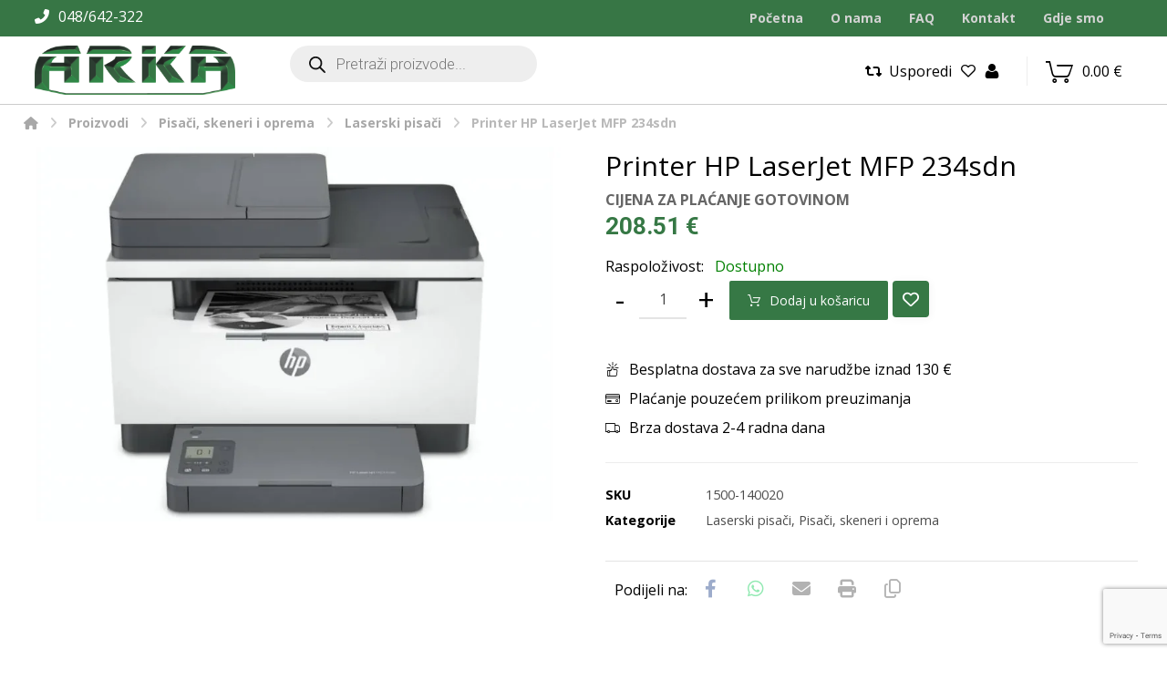

--- FILE ---
content_type: text/html; charset=UTF-8
request_url: https://www.arka-servis.hr/trgovina/pisaci-skeneri-i-oprema/laserski-pisaci/printer-hp-laserjet-m234sdn/
body_size: 168116
content:
<!DOCTYPE html>
				<html lang="hr">
				<head>

					<meta http-equiv="Content-Type" content="text/html; charset=UTF-8"/>

					<meta name="viewport" content="width=device-width, initial-scale=1.0, minimum-scale=1.0"/><meta name='robots' content='index, follow, max-image-preview:large, max-snippet:-1, max-video-preview:-1' />
<script id="cookieyes" type="text/javascript" src="https://cdn-cookieyes.com/client_data/78a29f9ae66a0189cac468d1/script.js"></script>
	<!-- This site is optimized with the Yoast SEO plugin v22.2 - https://yoast.com/wordpress/plugins/seo/ -->
	<title>Printer HP LaserJet MFP 234sdn - ARKA</title>
	<link rel="canonical" href="https://www.arka-servis.hr/trgovina/pisaci-skeneri-i-oprema/laserski-pisaci/printer-hp-laserjet-m234sdn/" />
	<meta property="og:locale" content="hr_HR" />
	<meta property="og:type" content="article" />
	<meta property="og:title" content="Printer HP LaserJet MFP 234sdn - ARKA" />
	<meta property="og:description" content="Funkcije: printanje/kopiranje/skeniranje. Format i tehnologija: A4, laser. Rezolucija ispisa: do 600 x 600 dpi. ..." />
	<meta property="og:url" content="https://www.arka-servis.hr/trgovina/pisaci-skeneri-i-oprema/laserski-pisaci/printer-hp-laserjet-m234sdn/" />
	<meta property="og:site_name" content="ARKA" />
	<meta property="article:modified_time" content="2024-02-13T09:33:07+00:00" />
	<meta property="og:image" content="https://www.arka-servis.hr/wp-content/uploads/2024/02/ztru5re1.webp" />
	<meta property="og:image:width" content="850" />
	<meta property="og:image:height" content="600" />
	<meta property="og:image:type" content="image/webp" />
	<meta name="twitter:card" content="summary_large_image" />
	<meta name="twitter:label1" content="Procijenjeno vrijeme čitanja" />
	<meta name="twitter:data1" content="1 minuta" />
	<script type="application/ld+json" class="yoast-schema-graph">{"@context":"https://schema.org","@graph":[{"@type":"WebPage","@id":"https://www.arka-servis.hr/trgovina/pisaci-skeneri-i-oprema/laserski-pisaci/printer-hp-laserjet-m234sdn/","url":"https://www.arka-servis.hr/trgovina/pisaci-skeneri-i-oprema/laserski-pisaci/printer-hp-laserjet-m234sdn/","name":"Printer HP LaserJet MFP 234sdn - ARKA","isPartOf":{"@id":"https://www.arka-servis.hr/#website"},"primaryImageOfPage":{"@id":"https://www.arka-servis.hr/trgovina/pisaci-skeneri-i-oprema/laserski-pisaci/printer-hp-laserjet-m234sdn/#primaryimage"},"image":{"@id":"https://www.arka-servis.hr/trgovina/pisaci-skeneri-i-oprema/laserski-pisaci/printer-hp-laserjet-m234sdn/#primaryimage"},"thumbnailUrl":"https://www.arka-servis.hr/wp-content/uploads/2024/02/ztru5re1.webp","datePublished":"2024-02-13T09:32:16+00:00","dateModified":"2024-02-13T09:33:07+00:00","breadcrumb":{"@id":"https://www.arka-servis.hr/trgovina/pisaci-skeneri-i-oprema/laserski-pisaci/printer-hp-laserjet-m234sdn/#breadcrumb"},"inLanguage":"hr","potentialAction":[{"@type":"ReadAction","target":["https://www.arka-servis.hr/trgovina/pisaci-skeneri-i-oprema/laserski-pisaci/printer-hp-laserjet-m234sdn/"]}]},{"@type":"ImageObject","inLanguage":"hr","@id":"https://www.arka-servis.hr/trgovina/pisaci-skeneri-i-oprema/laserski-pisaci/printer-hp-laserjet-m234sdn/#primaryimage","url":"https://www.arka-servis.hr/wp-content/uploads/2024/02/ztru5re1.webp","contentUrl":"https://www.arka-servis.hr/wp-content/uploads/2024/02/ztru5re1.webp","width":850,"height":600},{"@type":"BreadcrumbList","@id":"https://www.arka-servis.hr/trgovina/pisaci-skeneri-i-oprema/laserski-pisaci/printer-hp-laserjet-m234sdn/#breadcrumb","itemListElement":[{"@type":"ListItem","position":1,"name":"Početna stranica","item":"https://www.arka-servis.hr/"},{"@type":"ListItem","position":2,"name":"Trgovina","item":"https://www.arka-servis.hr/trgovina/"},{"@type":"ListItem","position":3,"name":"Printer HP LaserJet MFP 234sdn"}]},{"@type":"WebSite","@id":"https://www.arka-servis.hr/#website","url":"https://www.arka-servis.hr/","name":"ARKA","description":"Web trgovina","publisher":{"@id":"https://www.arka-servis.hr/#organization"},"potentialAction":[{"@type":"SearchAction","target":{"@type":"EntryPoint","urlTemplate":"https://www.arka-servis.hr/?s={search_term_string}"},"query-input":"required name=search_term_string"}],"inLanguage":"hr"},{"@type":"Organization","@id":"https://www.arka-servis.hr/#organization","name":"ARKA d.o.o.","url":"https://www.arka-servis.hr/","logo":{"@type":"ImageObject","inLanguage":"hr","@id":"https://www.arka-servis.hr/#/schema/logo/image/","url":"https://www.arka-servis.hr/wp-content/uploads/2023/02/Arka-prazno.png","contentUrl":"https://www.arka-servis.hr/wp-content/uploads/2023/02/Arka-prazno.png","width":1353,"height":335,"caption":"ARKA d.o.o."},"image":{"@id":"https://www.arka-servis.hr/#/schema/logo/image/"}}]}</script>
	<!-- / Yoast SEO plugin. -->


<link rel='dns-prefetch' href='//fonts.googleapis.com' />
<link rel="alternate" type="application/rss+xml" title="ARKA &raquo; Kanal" href="https://www.arka-servis.hr/feed/" />
<link rel="alternate" type="application/rss+xml" title="ARKA &raquo; Kanal komentara" href="https://www.arka-servis.hr/comments/feed/" />
<script>
window._wpemojiSettings = {"baseUrl":"https:\/\/s.w.org\/images\/core\/emoji\/14.0.0\/72x72\/","ext":".png","svgUrl":"https:\/\/s.w.org\/images\/core\/emoji\/14.0.0\/svg\/","svgExt":".svg","source":{"concatemoji":"https:\/\/www.arka-servis.hr\/wp-includes\/js\/wp-emoji-release.min.js?ver=6.3.7"}};
/*! This file is auto-generated */
!function(i,n){var o,s,e;function c(e){try{var t={supportTests:e,timestamp:(new Date).valueOf()};sessionStorage.setItem(o,JSON.stringify(t))}catch(e){}}function p(e,t,n){e.clearRect(0,0,e.canvas.width,e.canvas.height),e.fillText(t,0,0);var t=new Uint32Array(e.getImageData(0,0,e.canvas.width,e.canvas.height).data),r=(e.clearRect(0,0,e.canvas.width,e.canvas.height),e.fillText(n,0,0),new Uint32Array(e.getImageData(0,0,e.canvas.width,e.canvas.height).data));return t.every(function(e,t){return e===r[t]})}function u(e,t,n){switch(t){case"flag":return n(e,"\ud83c\udff3\ufe0f\u200d\u26a7\ufe0f","\ud83c\udff3\ufe0f\u200b\u26a7\ufe0f")?!1:!n(e,"\ud83c\uddfa\ud83c\uddf3","\ud83c\uddfa\u200b\ud83c\uddf3")&&!n(e,"\ud83c\udff4\udb40\udc67\udb40\udc62\udb40\udc65\udb40\udc6e\udb40\udc67\udb40\udc7f","\ud83c\udff4\u200b\udb40\udc67\u200b\udb40\udc62\u200b\udb40\udc65\u200b\udb40\udc6e\u200b\udb40\udc67\u200b\udb40\udc7f");case"emoji":return!n(e,"\ud83e\udef1\ud83c\udffb\u200d\ud83e\udef2\ud83c\udfff","\ud83e\udef1\ud83c\udffb\u200b\ud83e\udef2\ud83c\udfff")}return!1}function f(e,t,n){var r="undefined"!=typeof WorkerGlobalScope&&self instanceof WorkerGlobalScope?new OffscreenCanvas(300,150):i.createElement("canvas"),a=r.getContext("2d",{willReadFrequently:!0}),o=(a.textBaseline="top",a.font="600 32px Arial",{});return e.forEach(function(e){o[e]=t(a,e,n)}),o}function t(e){var t=i.createElement("script");t.src=e,t.defer=!0,i.head.appendChild(t)}"undefined"!=typeof Promise&&(o="wpEmojiSettingsSupports",s=["flag","emoji"],n.supports={everything:!0,everythingExceptFlag:!0},e=new Promise(function(e){i.addEventListener("DOMContentLoaded",e,{once:!0})}),new Promise(function(t){var n=function(){try{var e=JSON.parse(sessionStorage.getItem(o));if("object"==typeof e&&"number"==typeof e.timestamp&&(new Date).valueOf()<e.timestamp+604800&&"object"==typeof e.supportTests)return e.supportTests}catch(e){}return null}();if(!n){if("undefined"!=typeof Worker&&"undefined"!=typeof OffscreenCanvas&&"undefined"!=typeof URL&&URL.createObjectURL&&"undefined"!=typeof Blob)try{var e="postMessage("+f.toString()+"("+[JSON.stringify(s),u.toString(),p.toString()].join(",")+"));",r=new Blob([e],{type:"text/javascript"}),a=new Worker(URL.createObjectURL(r),{name:"wpTestEmojiSupports"});return void(a.onmessage=function(e){c(n=e.data),a.terminate(),t(n)})}catch(e){}c(n=f(s,u,p))}t(n)}).then(function(e){for(var t in e)n.supports[t]=e[t],n.supports.everything=n.supports.everything&&n.supports[t],"flag"!==t&&(n.supports.everythingExceptFlag=n.supports.everythingExceptFlag&&n.supports[t]);n.supports.everythingExceptFlag=n.supports.everythingExceptFlag&&!n.supports.flag,n.DOMReady=!1,n.readyCallback=function(){n.DOMReady=!0}}).then(function(){return e}).then(function(){var e;n.supports.everything||(n.readyCallback(),(e=n.source||{}).concatemoji?t(e.concatemoji):e.wpemoji&&e.twemoji&&(t(e.twemoji),t(e.wpemoji)))}))}((window,document),window._wpemojiSettings);
</script>
<style>
img.wp-smiley,
img.emoji {
	display: inline !important;
	border: none !important;
	box-shadow: none !important;
	height: 1em !important;
	width: 1em !important;
	margin: 0 0.07em !important;
	vertical-align: -0.1em !important;
	background: none !important;
	padding: 0 !important;
}
</style>
	<link rel='stylesheet' id='wp-block-library-css' href='https://www.arka-servis.hr/wp-includes/css/dist/block-library/style.min.css?ver=6.3.7' media='all' />
<style id='wp-block-library-theme-inline-css'>
.wp-block-audio figcaption{color:#555;font-size:13px;text-align:center}.is-dark-theme .wp-block-audio figcaption{color:hsla(0,0%,100%,.65)}.wp-block-audio{margin:0 0 1em}.wp-block-code{border:1px solid #ccc;border-radius:4px;font-family:Menlo,Consolas,monaco,monospace;padding:.8em 1em}.wp-block-embed figcaption{color:#555;font-size:13px;text-align:center}.is-dark-theme .wp-block-embed figcaption{color:hsla(0,0%,100%,.65)}.wp-block-embed{margin:0 0 1em}.blocks-gallery-caption{color:#555;font-size:13px;text-align:center}.is-dark-theme .blocks-gallery-caption{color:hsla(0,0%,100%,.65)}.wp-block-image figcaption{color:#555;font-size:13px;text-align:center}.is-dark-theme .wp-block-image figcaption{color:hsla(0,0%,100%,.65)}.wp-block-image{margin:0 0 1em}.wp-block-pullquote{border-bottom:4px solid;border-top:4px solid;color:currentColor;margin-bottom:1.75em}.wp-block-pullquote cite,.wp-block-pullquote footer,.wp-block-pullquote__citation{color:currentColor;font-size:.8125em;font-style:normal;text-transform:uppercase}.wp-block-quote{border-left:.25em solid;margin:0 0 1.75em;padding-left:1em}.wp-block-quote cite,.wp-block-quote footer{color:currentColor;font-size:.8125em;font-style:normal;position:relative}.wp-block-quote.has-text-align-right{border-left:none;border-right:.25em solid;padding-left:0;padding-right:1em}.wp-block-quote.has-text-align-center{border:none;padding-left:0}.wp-block-quote.is-large,.wp-block-quote.is-style-large,.wp-block-quote.is-style-plain{border:none}.wp-block-search .wp-block-search__label{font-weight:700}.wp-block-search__button{border:1px solid #ccc;padding:.375em .625em}:where(.wp-block-group.has-background){padding:1.25em 2.375em}.wp-block-separator.has-css-opacity{opacity:.4}.wp-block-separator{border:none;border-bottom:2px solid;margin-left:auto;margin-right:auto}.wp-block-separator.has-alpha-channel-opacity{opacity:1}.wp-block-separator:not(.is-style-wide):not(.is-style-dots){width:100px}.wp-block-separator.has-background:not(.is-style-dots){border-bottom:none;height:1px}.wp-block-separator.has-background:not(.is-style-wide):not(.is-style-dots){height:2px}.wp-block-table{margin:0 0 1em}.wp-block-table td,.wp-block-table th{word-break:normal}.wp-block-table figcaption{color:#555;font-size:13px;text-align:center}.is-dark-theme .wp-block-table figcaption{color:hsla(0,0%,100%,.65)}.wp-block-video figcaption{color:#555;font-size:13px;text-align:center}.is-dark-theme .wp-block-video figcaption{color:hsla(0,0%,100%,.65)}.wp-block-video{margin:0 0 1em}.wp-block-template-part.has-background{margin-bottom:0;margin-top:0;padding:1.25em 2.375em}
</style>
<link rel='stylesheet' id='codevz-blocks-css' href='https://www.arka-servis.hr/wp-content/themes/xtra//assets/css/blocks.css?ver=6.3.7' media='all' />
<style id='classic-theme-styles-inline-css'>
/*! This file is auto-generated */
.wp-block-button__link{color:#fff;background-color:#32373c;border-radius:9999px;box-shadow:none;text-decoration:none;padding:calc(.667em + 2px) calc(1.333em + 2px);font-size:1.125em}.wp-block-file__button{background:#32373c;color:#fff;text-decoration:none}
</style>
<style id='global-styles-inline-css'>
body{--wp--preset--color--black: #000000;--wp--preset--color--cyan-bluish-gray: #abb8c3;--wp--preset--color--white: #ffffff;--wp--preset--color--pale-pink: #f78da7;--wp--preset--color--vivid-red: #cf2e2e;--wp--preset--color--luminous-vivid-orange: #ff6900;--wp--preset--color--luminous-vivid-amber: #fcb900;--wp--preset--color--light-green-cyan: #7bdcb5;--wp--preset--color--vivid-green-cyan: #00d084;--wp--preset--color--pale-cyan-blue: #8ed1fc;--wp--preset--color--vivid-cyan-blue: #0693e3;--wp--preset--color--vivid-purple: #9b51e0;--wp--preset--gradient--vivid-cyan-blue-to-vivid-purple: linear-gradient(135deg,rgba(6,147,227,1) 0%,rgb(155,81,224) 100%);--wp--preset--gradient--light-green-cyan-to-vivid-green-cyan: linear-gradient(135deg,rgb(122,220,180) 0%,rgb(0,208,130) 100%);--wp--preset--gradient--luminous-vivid-amber-to-luminous-vivid-orange: linear-gradient(135deg,rgba(252,185,0,1) 0%,rgba(255,105,0,1) 100%);--wp--preset--gradient--luminous-vivid-orange-to-vivid-red: linear-gradient(135deg,rgba(255,105,0,1) 0%,rgb(207,46,46) 100%);--wp--preset--gradient--very-light-gray-to-cyan-bluish-gray: linear-gradient(135deg,rgb(238,238,238) 0%,rgb(169,184,195) 100%);--wp--preset--gradient--cool-to-warm-spectrum: linear-gradient(135deg,rgb(74,234,220) 0%,rgb(151,120,209) 20%,rgb(207,42,186) 40%,rgb(238,44,130) 60%,rgb(251,105,98) 80%,rgb(254,248,76) 100%);--wp--preset--gradient--blush-light-purple: linear-gradient(135deg,rgb(255,206,236) 0%,rgb(152,150,240) 100%);--wp--preset--gradient--blush-bordeaux: linear-gradient(135deg,rgb(254,205,165) 0%,rgb(254,45,45) 50%,rgb(107,0,62) 100%);--wp--preset--gradient--luminous-dusk: linear-gradient(135deg,rgb(255,203,112) 0%,rgb(199,81,192) 50%,rgb(65,88,208) 100%);--wp--preset--gradient--pale-ocean: linear-gradient(135deg,rgb(255,245,203) 0%,rgb(182,227,212) 50%,rgb(51,167,181) 100%);--wp--preset--gradient--electric-grass: linear-gradient(135deg,rgb(202,248,128) 0%,rgb(113,206,126) 100%);--wp--preset--gradient--midnight: linear-gradient(135deg,rgb(2,3,129) 0%,rgb(40,116,252) 100%);--wp--preset--font-size--small: 13px;--wp--preset--font-size--medium: 20px;--wp--preset--font-size--large: 36px;--wp--preset--font-size--x-large: 42px;--wp--preset--spacing--20: 0.44rem;--wp--preset--spacing--30: 0.67rem;--wp--preset--spacing--40: 1rem;--wp--preset--spacing--50: 1.5rem;--wp--preset--spacing--60: 2.25rem;--wp--preset--spacing--70: 3.38rem;--wp--preset--spacing--80: 5.06rem;--wp--preset--shadow--natural: 6px 6px 9px rgba(0, 0, 0, 0.2);--wp--preset--shadow--deep: 12px 12px 50px rgba(0, 0, 0, 0.4);--wp--preset--shadow--sharp: 6px 6px 0px rgba(0, 0, 0, 0.2);--wp--preset--shadow--outlined: 6px 6px 0px -3px rgba(255, 255, 255, 1), 6px 6px rgba(0, 0, 0, 1);--wp--preset--shadow--crisp: 6px 6px 0px rgba(0, 0, 0, 1);}:where(.is-layout-flex){gap: 0.5em;}:where(.is-layout-grid){gap: 0.5em;}body .is-layout-flow > .alignleft{float: left;margin-inline-start: 0;margin-inline-end: 2em;}body .is-layout-flow > .alignright{float: right;margin-inline-start: 2em;margin-inline-end: 0;}body .is-layout-flow > .aligncenter{margin-left: auto !important;margin-right: auto !important;}body .is-layout-constrained > .alignleft{float: left;margin-inline-start: 0;margin-inline-end: 2em;}body .is-layout-constrained > .alignright{float: right;margin-inline-start: 2em;margin-inline-end: 0;}body .is-layout-constrained > .aligncenter{margin-left: auto !important;margin-right: auto !important;}body .is-layout-constrained > :where(:not(.alignleft):not(.alignright):not(.alignfull)){max-width: var(--wp--style--global--content-size);margin-left: auto !important;margin-right: auto !important;}body .is-layout-constrained > .alignwide{max-width: var(--wp--style--global--wide-size);}body .is-layout-flex{display: flex;}body .is-layout-flex{flex-wrap: wrap;align-items: center;}body .is-layout-flex > *{margin: 0;}body .is-layout-grid{display: grid;}body .is-layout-grid > *{margin: 0;}:where(.wp-block-columns.is-layout-flex){gap: 2em;}:where(.wp-block-columns.is-layout-grid){gap: 2em;}:where(.wp-block-post-template.is-layout-flex){gap: 1.25em;}:where(.wp-block-post-template.is-layout-grid){gap: 1.25em;}.has-black-color{color: var(--wp--preset--color--black) !important;}.has-cyan-bluish-gray-color{color: var(--wp--preset--color--cyan-bluish-gray) !important;}.has-white-color{color: var(--wp--preset--color--white) !important;}.has-pale-pink-color{color: var(--wp--preset--color--pale-pink) !important;}.has-vivid-red-color{color: var(--wp--preset--color--vivid-red) !important;}.has-luminous-vivid-orange-color{color: var(--wp--preset--color--luminous-vivid-orange) !important;}.has-luminous-vivid-amber-color{color: var(--wp--preset--color--luminous-vivid-amber) !important;}.has-light-green-cyan-color{color: var(--wp--preset--color--light-green-cyan) !important;}.has-vivid-green-cyan-color{color: var(--wp--preset--color--vivid-green-cyan) !important;}.has-pale-cyan-blue-color{color: var(--wp--preset--color--pale-cyan-blue) !important;}.has-vivid-cyan-blue-color{color: var(--wp--preset--color--vivid-cyan-blue) !important;}.has-vivid-purple-color{color: var(--wp--preset--color--vivid-purple) !important;}.has-black-background-color{background-color: var(--wp--preset--color--black) !important;}.has-cyan-bluish-gray-background-color{background-color: var(--wp--preset--color--cyan-bluish-gray) !important;}.has-white-background-color{background-color: var(--wp--preset--color--white) !important;}.has-pale-pink-background-color{background-color: var(--wp--preset--color--pale-pink) !important;}.has-vivid-red-background-color{background-color: var(--wp--preset--color--vivid-red) !important;}.has-luminous-vivid-orange-background-color{background-color: var(--wp--preset--color--luminous-vivid-orange) !important;}.has-luminous-vivid-amber-background-color{background-color: var(--wp--preset--color--luminous-vivid-amber) !important;}.has-light-green-cyan-background-color{background-color: var(--wp--preset--color--light-green-cyan) !important;}.has-vivid-green-cyan-background-color{background-color: var(--wp--preset--color--vivid-green-cyan) !important;}.has-pale-cyan-blue-background-color{background-color: var(--wp--preset--color--pale-cyan-blue) !important;}.has-vivid-cyan-blue-background-color{background-color: var(--wp--preset--color--vivid-cyan-blue) !important;}.has-vivid-purple-background-color{background-color: var(--wp--preset--color--vivid-purple) !important;}.has-black-border-color{border-color: var(--wp--preset--color--black) !important;}.has-cyan-bluish-gray-border-color{border-color: var(--wp--preset--color--cyan-bluish-gray) !important;}.has-white-border-color{border-color: var(--wp--preset--color--white) !important;}.has-pale-pink-border-color{border-color: var(--wp--preset--color--pale-pink) !important;}.has-vivid-red-border-color{border-color: var(--wp--preset--color--vivid-red) !important;}.has-luminous-vivid-orange-border-color{border-color: var(--wp--preset--color--luminous-vivid-orange) !important;}.has-luminous-vivid-amber-border-color{border-color: var(--wp--preset--color--luminous-vivid-amber) !important;}.has-light-green-cyan-border-color{border-color: var(--wp--preset--color--light-green-cyan) !important;}.has-vivid-green-cyan-border-color{border-color: var(--wp--preset--color--vivid-green-cyan) !important;}.has-pale-cyan-blue-border-color{border-color: var(--wp--preset--color--pale-cyan-blue) !important;}.has-vivid-cyan-blue-border-color{border-color: var(--wp--preset--color--vivid-cyan-blue) !important;}.has-vivid-purple-border-color{border-color: var(--wp--preset--color--vivid-purple) !important;}.has-vivid-cyan-blue-to-vivid-purple-gradient-background{background: var(--wp--preset--gradient--vivid-cyan-blue-to-vivid-purple) !important;}.has-light-green-cyan-to-vivid-green-cyan-gradient-background{background: var(--wp--preset--gradient--light-green-cyan-to-vivid-green-cyan) !important;}.has-luminous-vivid-amber-to-luminous-vivid-orange-gradient-background{background: var(--wp--preset--gradient--luminous-vivid-amber-to-luminous-vivid-orange) !important;}.has-luminous-vivid-orange-to-vivid-red-gradient-background{background: var(--wp--preset--gradient--luminous-vivid-orange-to-vivid-red) !important;}.has-very-light-gray-to-cyan-bluish-gray-gradient-background{background: var(--wp--preset--gradient--very-light-gray-to-cyan-bluish-gray) !important;}.has-cool-to-warm-spectrum-gradient-background{background: var(--wp--preset--gradient--cool-to-warm-spectrum) !important;}.has-blush-light-purple-gradient-background{background: var(--wp--preset--gradient--blush-light-purple) !important;}.has-blush-bordeaux-gradient-background{background: var(--wp--preset--gradient--blush-bordeaux) !important;}.has-luminous-dusk-gradient-background{background: var(--wp--preset--gradient--luminous-dusk) !important;}.has-pale-ocean-gradient-background{background: var(--wp--preset--gradient--pale-ocean) !important;}.has-electric-grass-gradient-background{background: var(--wp--preset--gradient--electric-grass) !important;}.has-midnight-gradient-background{background: var(--wp--preset--gradient--midnight) !important;}.has-small-font-size{font-size: var(--wp--preset--font-size--small) !important;}.has-medium-font-size{font-size: var(--wp--preset--font-size--medium) !important;}.has-large-font-size{font-size: var(--wp--preset--font-size--large) !important;}.has-x-large-font-size{font-size: var(--wp--preset--font-size--x-large) !important;}
.wp-block-navigation a:where(:not(.wp-element-button)){color: inherit;}
:where(.wp-block-post-template.is-layout-flex){gap: 1.25em;}:where(.wp-block-post-template.is-layout-grid){gap: 1.25em;}
:where(.wp-block-columns.is-layout-flex){gap: 2em;}:where(.wp-block-columns.is-layout-grid){gap: 2em;}
.wp-block-pullquote{font-size: 1.5em;line-height: 1.6;}
</style>
<link rel='stylesheet' id='cz-icons-pack-css' href='https://www.arka-servis.hr/wp-content/plugins/codevz-plus/admin/fields/codevz_fields/icons/czicons.css?ver=4.7.2' media='all' />
<link rel='stylesheet' id='contact-form-7-css' href='https://www.arka-servis.hr/wp-content/plugins/contact-form-7/includes/css/styles.css?ver=5.9' media='all' />
<link rel='stylesheet' id='square-thumbnails-css' href='https://www.arka-servis.hr/wp-content/plugins/square-thumbnails/public/css/square-thumbnails-public.css?ver=1.1.0' media='all' />
<link rel='stylesheet' id='photoswipe-css' href='https://www.arka-servis.hr/wp-content/plugins/woocommerce/assets/css/photoswipe/photoswipe.min.css?ver=8.6.0' media='all' />
<link rel='stylesheet' id='photoswipe-default-skin-css' href='https://www.arka-servis.hr/wp-content/plugins/woocommerce/assets/css/photoswipe/default-skin/default-skin.min.css?ver=8.6.0' media='all' />
<link rel='stylesheet' id='woocommerce-layout-css' href='https://www.arka-servis.hr/wp-content/plugins/woocommerce/assets/css/woocommerce-layout.css?ver=8.6.0' media='all' />
<link rel='stylesheet' id='woocommerce-smallscreen-css' href='https://www.arka-servis.hr/wp-content/plugins/woocommerce/assets/css/woocommerce-smallscreen.css?ver=8.6.0' media='only screen and (max-width: 768px)' />
<link rel='stylesheet' id='woocommerce-general-css' href='https://www.arka-servis.hr/wp-content/plugins/woocommerce/assets/css/woocommerce.css?ver=8.6.0' media='all' />
<style id='woocommerce-inline-inline-css'>
.woocommerce form .form-row .required { visibility: visible; }
</style>
<link rel='stylesheet' id='dgwt-wcas-style-css' href='https://www.arka-servis.hr/wp-content/plugins/ajax-search-for-woocommerce-premium/assets/css/style.min.css?ver=1.22.1' media='all' />
<link rel='stylesheet' id='codevz-css' href='https://www.arka-servis.hr/wp-content/themes/xtra/assets/css/core.css?ver=4.7.2' media='all' />
<link rel='stylesheet' id='codevz-laptop-css' href='https://www.arka-servis.hr/wp-content/themes/xtra/assets/css/core-laptop.css?ver=4.7.2' media='screen and (max-width: 1024px)' />
<link rel='stylesheet' id='codevz-tablet-css' href='https://www.arka-servis.hr/wp-content/themes/xtra/assets/css/core-tablet.css?ver=4.7.2' media='screen and (max-width: 990px)' />
<link rel='stylesheet' id='codevz-mobile-css' href='https://www.arka-servis.hr/wp-content/themes/xtra/assets/css/core-mobile.css?ver=4.7.2' media='screen and (max-width: 480px)' />
<link rel='stylesheet' id='codevz-single-css' href='https://www.arka-servis.hr/wp-content/themes/xtra/assets/css/single.css?ver=4.7.2' media='all' />
<link rel='stylesheet' id='google-font-roboto-css' href='https://fonts.googleapis.com/css?family=Roboto%3A300%2C400%2C700&#038;ver=6.3.7' media='all' />
<link rel='stylesheet' id='google-font-open-sans-css' href='https://fonts.googleapis.com/css?family=Open+Sans%3A300%2C400%2C700&#038;ver=6.3.7' media='all' />
<link rel='stylesheet' id='codevz-woocommerce-css' href='https://www.arka-servis.hr/wp-content/themes/xtra/assets/css/woocommerce.css?ver=4.7.2' media='all' />
<link rel='stylesheet' id='codevz-plus-share-css' href='https://www.arka-servis.hr/wp-content/plugins/codevz-plus/assets/css/share.css?ver=4.7.2' media='all' />
<link rel='stylesheet' id='codevz-plus-css' href='https://www.arka-servis.hr/wp-content/plugins/codevz-plus/assets/css/codevzplus.css?ver=4.7.2' media='all' />
<link rel='stylesheet' id='codevz-plus-tablet-css' href='https://www.arka-servis.hr/wp-content/plugins/codevz-plus/assets/css/codevzplus-tablet.css?ver=4.7.2' media='screen and (max-width: 990px)' />
<link rel='stylesheet' id='codevz-plus-mobile-css' href='https://www.arka-servis.hr/wp-content/plugins/codevz-plus/assets/css/codevzplus-mobile.css?ver=4.7.2' media='screen and (max-width: 480px)' />
<link rel='stylesheet' id='ivpa-style-css' href='https://www.arka-servis.hr/wp-content/plugins/xforwoocommerce/x-pack/improved-variable-product-attributes/assets/css/styles.css?ver=5.3.0' media='all' />
<link rel='stylesheet' id='xtra-elementor-front-css' href='https://www.arka-servis.hr/wp-content/plugins/codevz-plus/assets/css/elementor.css?ver=4.7.2' media='all' />
<link rel='stylesheet' id='font-awesome-shims-css' href='https://www.arka-servis.hr/wp-content/plugins/codevz-plus/admin/assets/css/font-awesome/css/v4-shims.min.css?ver=6.4.2' media='all' />
<link rel='stylesheet' id='font-awesome-css' href='https://www.arka-servis.hr/wp-content/plugins/codevz-plus/admin/assets/css/font-awesome/css/all.min.css?ver=6.4.2' media='all' />
<link rel='stylesheet' id='prdctfltr-css' href='https://www.arka-servis.hr/wp-content/plugins/xforwoocommerce/x-pack/prdctfltr/includes/css/styles.css?ver=8.2.0' media='all' />
<script src='https://www.arka-servis.hr/wp-includes/js/jquery/jquery.min.js?ver=3.7.0' id='jquery-core-js'></script>
<script src='https://www.arka-servis.hr/wp-includes/js/jquery/jquery-migrate.min.js?ver=3.4.1' id='jquery-migrate-js'></script>
<script src='https://www.arka-servis.hr/wp-content/plugins/square-thumbnails/public/js/square-thumbnails-public.js?ver=1.1.0' id='square-thumbnails-js'></script>
<script src='https://www.arka-servis.hr/wp-content/plugins/woocommerce/assets/js/jquery-blockui/jquery.blockUI.min.js?ver=2.7.0-wc.8.6.0' id='jquery-blockui-js' data-wp-strategy='defer'></script>
<script id='wc-add-to-cart-js-extra'>
var wc_add_to_cart_params = {"ajax_url":"\/wp-admin\/admin-ajax.php","wc_ajax_url":"\/?wc-ajax=%%endpoint%%","i18n_view_cart":"Vidi ko\u0161aricu","cart_url":"https:\/\/www.arka-servis.hr\/kosarica\/","is_cart":"","cart_redirect_after_add":"no"};
</script>
<script src='https://www.arka-servis.hr/wp-content/plugins/woocommerce/assets/js/frontend/add-to-cart.min.js?ver=8.6.0' id='wc-add-to-cart-js' data-wp-strategy='defer'></script>
<script src='https://www.arka-servis.hr/wp-content/plugins/woocommerce/assets/js/flexslider/jquery.flexslider.min.js?ver=2.7.2-wc.8.6.0' id='flexslider-js' defer data-wp-strategy='defer'></script>
<script src='https://www.arka-servis.hr/wp-content/plugins/woocommerce/assets/js/photoswipe/photoswipe.min.js?ver=4.1.1-wc.8.6.0' id='photoswipe-js' defer data-wp-strategy='defer'></script>
<script src='https://www.arka-servis.hr/wp-content/plugins/woocommerce/assets/js/photoswipe/photoswipe-ui-default.min.js?ver=4.1.1-wc.8.6.0' id='photoswipe-ui-default-js' defer data-wp-strategy='defer'></script>
<script id='wc-single-product-js-extra'>
var wc_single_product_params = {"i18n_required_rating_text":"Molimo odaberite svoju ocjenu","review_rating_required":"yes","flexslider":{"rtl":false,"animation":"slide","smoothHeight":true,"directionNav":false,"controlNav":"thumbnails","slideshow":false,"animationSpeed":500,"animationLoop":false,"allowOneSlide":false},"zoom_enabled":"","zoom_options":[],"photoswipe_enabled":"1","photoswipe_options":{"shareEl":false,"closeOnScroll":false,"history":false,"hideAnimationDuration":0,"showAnimationDuration":0},"flexslider_enabled":"1"};
</script>
<script src='https://www.arka-servis.hr/wp-content/plugins/woocommerce/assets/js/frontend/single-product.min.js?ver=8.6.0' id='wc-single-product-js' defer data-wp-strategy='defer'></script>
<script src='https://www.arka-servis.hr/wp-content/plugins/woocommerce/assets/js/js-cookie/js.cookie.min.js?ver=2.1.4-wc.8.6.0' id='js-cookie-js' defer data-wp-strategy='defer'></script>
<script id='woocommerce-js-extra'>
var woocommerce_params = {"ajax_url":"\/wp-admin\/admin-ajax.php","wc_ajax_url":"\/?wc-ajax=%%endpoint%%"};
</script>
<script src='https://www.arka-servis.hr/wp-content/plugins/woocommerce/assets/js/frontend/woocommerce.min.js?ver=8.6.0' id='woocommerce-js' defer data-wp-strategy='defer'></script>
<script src='https://www.arka-servis.hr/wp-content/plugins/js_composer/assets/js/vendors/woocommerce-add-to-cart.js?ver=8.6.1' id='vc_woocommerce-add-to-cart-js-js'></script>
<script id='wc-cart-fragments-js-extra'>
var wc_cart_fragments_params = {"ajax_url":"\/wp-admin\/admin-ajax.php","wc_ajax_url":"\/?wc-ajax=%%endpoint%%","cart_hash_key":"wc_cart_hash_c9a35431e6ac751a951024e7dc2c9aeb","fragment_name":"wc_fragments_c9a35431e6ac751a951024e7dc2c9aeb","request_timeout":"5000"};
</script>
<script src='https://www.arka-servis.hr/wp-content/plugins/woocommerce/assets/js/frontend/cart-fragments.min.js?ver=8.6.0' id='wc-cart-fragments-js' defer data-wp-strategy='defer'></script>
<script></script><link rel="https://api.w.org/" href="https://www.arka-servis.hr/wp-json/" /><link rel="alternate" type="application/json" href="https://www.arka-servis.hr/wp-json/wp/v2/product/5735" /><link rel="EditURI" type="application/rsd+xml" title="RSD" href="https://www.arka-servis.hr/xmlrpc.php?rsd" />
<meta name="generator" content="WordPress 6.3.7" />
<meta name="generator" content="WooCommerce 8.6.0" />
<link rel='shortlink' href='https://www.arka-servis.hr/?p=5735' />
<link rel="alternate" type="application/json+oembed" href="https://www.arka-servis.hr/wp-json/oembed/1.0/embed?url=https%3A%2F%2Fwww.arka-servis.hr%2Ftrgovina%2Fpisaci-skeneri-i-oprema%2Flaserski-pisaci%2Fprinter-hp-laserjet-m234sdn%2F" />
<link rel="alternate" type="text/xml+oembed" href="https://www.arka-servis.hr/wp-json/oembed/1.0/embed?url=https%3A%2F%2Fwww.arka-servis.hr%2Ftrgovina%2Fpisaci-skeneri-i-oprema%2Flaserski-pisaci%2Fprinter-hp-laserjet-m234sdn%2F&#038;format=xml" />
<meta name="format-detection" content="telephone=no">
<!-- Google tag (gtag.js) -->
<script async src="https://www.googletagmanager.com/gtag/js?id=G-KRRE2MHBM0"></script>
<script>
  window.dataLayer = window.dataLayer || [];
  function gtag(){dataLayer.push(arguments);}
  gtag('js', new Date());

  gtag('config', 'G-KRRE2MHBM0');
</script>	<style>

/*header*/
	.page_content { margin: 2px 0!important;}
	.sf-menu .sub-menu { left: 5px; width: 240px!important;	}	
	.sf-menu .sub-menu .sub-menu { left: 236px!important;}

	.header_5  .dgwt-wcas-style-pirx .dgwt-wcas-sf-wrapp { background: transparent!important; padding-top: 6px!important;}
	.header_5 .dgwt-wcas-style-pirx .dgwt-wcas-sf-wrapp input[type=search].dgwt-wcas-search-input { padding: 5px 24px 5px 48px!important;}
	.header_5 .dgwt-wcas-style-pirx .dgwt-wcas-sf-wrapp button.dgwt-wcas-search-submit { top: 10px!important; }
	.dgwt-wcas-meta .amount-hrk{display: none!important;}


/*archive*/
	.archive .page_content>.row, .breadcrumbs_container>.row{width: 1920px!important; max-width: 96%!important;}
	.products .product>a{box-shadow: rgb(0 0 0 / 24%) 0px 1px 4px 0px;}

	.products .product .price{display: inline-flex!important;}
	.products .product .price small{margin-top: 2px!important; margin-left: 6px;}

	.products .product.sale .price{ display: inline-block!important; line-height: 1; padding-bottom: 8px;}
	.products .product.sale .price del,.products .product.sale .price ins {display: inline-flex;}

	.prdctfltr_filter .pf-help-title {  padding: 4px; background-color: #377645;color:#f4f4f4; margin-bottom: 10px;}
	.prdctfltr_filter .pf-help-title h4{ margin-bottom: 0px;}
	.prdctfltr_filter .prdctfltr_checkboxes { margin-left: 12px!important;}
	.prdctfltr_filter .prdctfltr_checkboxes>label { font-size: 16px; line-height: 24px; font-weight: 600;}

	.products .product .stock-archive,.products .product .out-of-stock-archive{position: absolute;bottom:2%; right: 2%;}

	.products .product .product-type-variable .price,.products .product.sale .product-type-variable .price {display: flex!important;}
	.products .product .product-type-variable .price .amount-hrk,.products .product.sale .product-type-variable .price .amount-hrk{display: none!important;}

/*single*/
	.single .price-single-note{ font-weight: 600; color: #666;}		

	.single .quantity{ width:auto!important; margin-right: 10px!important;}
	.single .woocommerce-tabs.wc-tabs-wrapper {  margin: 0px 0!important;}
	.single .product div.images {  margin-bottom: 0em!important;}

	.single .woocommerce-Tabs-panel>h2{display: none!important;}

	.single .stock.in-stock,.single .stock.na_upit{display: none!important;}
	
	.single .summary .price .amount-hrk small{font-size: .7em; margin: 4px!important;}

	.single .product.sale .price del {opacity: .5; display: flex!important;font-size: 18px;}
	.single .product.sale .price small{margin:0px 5px!important;}
	.single .product.sale .price ins {display: flex;}

	.single .cart{margin-top: 0px!important;}
	.single .woocommerce-product-details__short-description{margin-bottom: 0.5em;}

	.single .woocommerce-Tabs-panel table {width: auto!important; border: unset!important;}
	.single .woocommerce-Tabs-panel table th,.single .woocommerce-Tabs-panel table td { padding: 2px 20px!important; width: auto; text-align: left; }
	.single .woocommerce-Tabs-panel table tr td{text-align: left; border:unset!important;}

	.single .sale.product-type-variable .summary .price {display: flex!important;}
	.single .sale.product-type-variable .summary .price .amount-hrk{display: none!important;}

	.single .sale .summary .price {display: block!important;}
	.single .sale .summary .price ins {text-decoration: none!important;}
	.single .sale .summary .price ins .amount-hrk{padding-top:4px;}
		
	.single  #ivpa-content { margin-top: 3px; margin-bottom: 3px;}

/*filter*/
	.prdctfltr_product_cat .prdctfltr_max_height {max-height: 3920px!important;}
	.mobilni-filter-proizvoda{padding-bottom: 12px!important;}

/*mobilna trazilica*/
	.cz_after_mobile_header{ border-bottom: 2px solid #367845!important;}
	.dgwt-wcas-style-pirx .dgwt-wcas-sf-wrapp input[type=search].dgwt-wcas-search-input { padding: 6px 24px 6px 48px!important; }
	.dgwt-wcas-style-pirx .dgwt-wcas-sf-wrapp button.dgwt-wcas-search-submit { top: 14px!important; }

/*footer*/
	#kartice{display: flex; flex-direction: row; flex-wrap: wrap; background-color: #fff; }
	#kartice a img{margin: 4px!important;}


/*responsive*/
@media only screen and (max-width: 1150px) {
	.icon_header_2_right_9 .it_text {display: none!important;}
}

@media only screen and (min-width: 999px) {
		.mobilni-filter-proizvoda{display: none!important;}
}

@media only screen and (max-width: 999px) {
	.page-title{font-size: 34px!important;}
	#prdctfltr-2{display: none!important;}
}

@media only screen and (max-width: 480px) {
	.products .product .price {  padding-top: 5px!important; padding-bottom: 5px!important; display: grid!important; line-height: 1;}
	.woocommerce section.related.products ul.products li.product, .woocommerce-page section.related.products ul.products li.product { width: 48% !important;}
	.products .product .stock-archive, .products .product .out-of-stock-archive {  bottom: 4%; }
	.woocommerce .quantity .qty { padding-left: 1px !important; padding-right: 1px !important; width: 38px;}
	.single .single_add_to_cart_button.button { padding-left: 8px!important; padding-right: 8px!important;}
	.woocommerce div.product .woocommerce-tabs ul.tabs li { padding: 0.1em 0.5em!important; }
	#tab-contact_form7 h4{ text-align: center!important; margin-top: 5px!important; margin-bottom: 20px!important; font-size: 16px!important; }
	.woocommerce table.shop_attributes { font-size: 16px!important; }
	
}


	</style>
	<script>
jQuery(document).ready(function(){
    var highestBox = 0;
        jQuery('.products .woocommerce-loop-product__title').each(function(){
                if(jQuery(this).height() > highestBox){
                highestBox = jQuery(this).height();
        }
    });
    jQuery('.products .woocommerce-loop-product__title').height(highestBox);
}); 
jQuery(document).ready(function( $ ){
     $('img').on('mouseenter', function() {
    $(this).data('title', $(this).attr('title'));
    $(this).attr('title', '');
  }).on('mouseleave', function() {
    $(this).attr('title', $(this).data('title'));
  });
});

	</script>
		<style>
			.dgwt-wcas-ico-magnifier,.dgwt-wcas-ico-magnifier-handler{max-width:20px}.dgwt-wcas-search-wrapp{max-width:600px}		</style>
			<noscript><style>.woocommerce-product-gallery{ opacity: 1 !important; }</style></noscript>
	<meta name="generator" content="Powered by WPBakery Page Builder - drag and drop page builder for WordPress."/>
<link rel="icon" href="https://www.arka-servis.hr/wp-content/uploads/2023/02/cropped-arka-favicon-32x32.png" sizes="32x32" />
<link rel="icon" href="https://www.arka-servis.hr/wp-content/uploads/2023/02/cropped-arka-favicon-192x192.png" sizes="192x192" />
<link rel="apple-touch-icon" href="https://www.arka-servis.hr/wp-content/uploads/2023/02/cropped-arka-favicon-180x180.png" />
<meta name="msapplication-TileImage" content="https://www.arka-servis.hr/wp-content/uploads/2023/02/cropped-arka-favicon-270x270.png" />
<meta name="generator" content="XforWooCommerce.com - Product Filter for WooCommerce - Add Tabs for WooCommerce - Improved Product Options for WooCommerce"/><style id="codevz-inline-css" data-noptimize>.woocommerce div.product form.cart .variations .codevz-variations input[type="radio"]:checked + label{outline-color:#367845;color:#367845}.woocommerce div.product form.cart .variations .codevz-variations-button label{border-radius:2px}.admin-bar .cz_fixed_top_border{top:32px}.admin-bar i.offcanvas-close {top: 32px}.admin-bar .offcanvas_area, .admin-bar .hidden_top_bar{margin-top: 32px}.admin-bar .header_5,.admin-bar .onSticky{top: 32px}@media screen and (max-width:990px) {.admin-bar .header_5,.admin-bar .onSticky,.admin-bar .cz_fixed_top_border,.admin-bar i.offcanvas-close {top: 46px}.admin-bar .onSticky {top: 0}.admin-bar .offcanvas_area,.admin-bar .offcanvas_area,.admin-bar .hidden_top_bar{margin-top:46px;height:calc(100% - 46px);}}

/* Theme color */a:hover, .sf-menu > .cz.current_menu > a, .sf-menu > .cz .cz.current_menu > a,.sf-menu > .current-menu-parent > a,.comment-text .star-rating span,.codevz-404 span {color: #367845} 
form button, .button, #edd-purchase-button, .edd-submit, .edd-submit.button.blue, .edd-submit.button.blue:hover, .edd-submit.button.blue:focus, [type=submit].edd-submit, .sf-menu > .cz > a:before,.sf-menu > .cz > a:before,
.post-password-form input[type="submit"], .wpcf7-submit, .submit_user, 
#commentform #submit, .commentlist li.bypostauthor > .comment-body:after,.commentlist li.comment-author-admin > .comment-body:after, 
 .pagination .current, .pagination > b, .pagination a:hover, .page-numbers .current, .page-numbers a:hover, .pagination .next:hover, 
.pagination .prev:hover, input[type=submit], .sticky:before, .commentlist li.comment-author-admin .fn,
input[type=submit],input[type=button],.cz_header_button,.cz_default_portfolio a,
.cz_readmore, .more-link, a.cz_btn, .cz_highlight_1:after, div.cz_btn ,.woocommerce input.button.alt.woocommerce #respond input#submit, .woocommerce a.button, .woocommerce button.button, .woocommerce input.button,.woocommerce .woocommerce-error .button,.woocommerce .woocommerce-info .button, .woocommerce .woocommerce-message .button, .woocommerce-page .woocommerce-error .button, .woocommerce-page .woocommerce-info .button, .woocommerce-page .woocommerce-message .button,#add_payment_method table.cart input, .woocommerce-cart table.cart input:not(.input-text), .woocommerce-checkout table.cart input,.woocommerce input.button:disabled, .woocommerce input.button:disabled[disabled],#add_payment_method table.cart input, #add_payment_method .wc-proceed-to-checkout a.checkout-button, .woocommerce-cart .wc-proceed-to-checkout a.checkout-button, .woocommerce-checkout .wc-proceed-to-checkout a.checkout-button,.woocommerce #payment #place_order, .woocommerce-page #payment #place_order,.woocommerce input.button.alt,.woocommerce #respond input#submit.alt:hover, .woocommerce button.button.alt:hover, .woocommerce input.button.alt:hover,.woocommerce #respond input#submit.alt:hover, .woocommerce a.button.alt:hover, .woocommerce nav.woocommerce-pagination ul li a:focus, .woocommerce nav.woocommerce-pagination ul li a:hover, .woocommerce nav.woocommerce-pagination ul li span.current, .widget_product_search #searchsubmit,.woocommerce .widget_price_filter .ui-slider .ui-slider-range, .woocommerce .widget_price_filter .ui-slider .ui-slider-handle, .woocommerce #respond input#submit, .woocommerce a.button, .woocommerce button.button, .woocommerce input.button, .woocommerce div.product form.cart .button, .xtra-product-icons,.woocommerce button.button.alt {background-color: #367845}
.cs_load_more_doing, div.wpcf7 .wpcf7-form .ajax-loader {border-right-color: #367845}
input:focus,textarea:focus,select:focus {border-color: #367845 !important}
::selection {background-color: #367845;color: #fff}
::-moz-selection {background-color: #367845;color: #fff}

/* Dynamic  */.widget{background-color:rgba(255,255,255,0.01);padding-right:0px;padding-left:0px;margin:0px;border-style:none;border-width:1px;border-color:#d8d8d8;border-radius:6px}.widget > h4, .sidebar_inner .widget_block > div > div > h2{font-size:20px;font-weight:700}.logo > a, .logo > h1, .logo h2{text-transform:uppercase}.header_2{width:100%;border-style:solid;border-bottom-width:1px;border-color:#cccccc}#menu_header_2 > .cz > a{padding:6px 15px;margin-right:0px;margin-left:10px}#menu_header_2 > .cz > a:hover,#menu_header_2 > .cz:hover > a,#menu_header_2 > .cz.current_menu > a,#menu_header_2 > .current-menu-parent > a{color:#ffffff}#menu_header_2 > .cz > a:before{width:100%;border-width:0px;border-radius:2px;bottom:0px;left:0px}#menu_header_2 .cz .sub-menu:not(.cz_megamenu_inner_ul),#menu_header_2 .cz_megamenu_inner_ul .cz_megamenu_inner_ul{background-color:#367845;padding-top:20px;padding-bottom:20px;margin-top:1px;margin-left:30px;border-radius:2px;box-shadow:0px 9px 20px rgba(0,0,0,0.13)}#menu_header_2 .cz .cz a{font-size:14px;color:#cecece}#menu_header_2 .cz .cz a:hover,#menu_header_2 .cz .cz:hover > a,#menu_header_2 .cz .cz.current_menu > a,#menu_header_2 .cz .current_menu > .current_menu{color:#ffffff}.onSticky{background-color:#377645 !important;width:100% !important;box-shadow:0px 1px 3px 0px rgba(0,0,0,0.3) !important}.header_4{background-color:#367845;border-style:solid;border-width:0 0 1px;border-color:#f4f4f4}#menu_header_4 > .cz > a{color:rgba(0,0,0,0.6)}#menu_header_4 > .cz > a:hover,#menu_header_4 > .cz:hover > a,#menu_header_4 > .cz.current_menu > a,#menu_header_4 > .current-menu-parent > a{color:#367845}#menu_header_4 .cz .cz a{color:#606060}#menu_header_4 .cz .cz a:hover,#menu_header_4 .cz .cz:hover > a,#menu_header_4 .cz .cz.current_menu > a,#menu_header_4 .cz .current_menu > .current_menu{color:#3f51b5}.page_title,.header_onthe_cover .page_title{padding-top:6px;padding-bottom:0px;border-style:none;border-width:0 0 1px;border-color:#f4f4f4}.page_title .section_title{font-size:24px;color:#2d3d32;padding-top:0px;padding-bottom:0px}.page_title a,.page_title i{color:#a8a8a8;padding-top:0px;padding-bottom:0px;margin-top:0px;margin-bottom:0px}.breadcrumbs{margin-top:0px;margin-right:0px}.cz_middle_footer{background-color:#318647;padding-top:30px;padding-bottom:10px}.footer_widget{color:#ffffff;padding:10px 2px;margin-right:12px;margin-left:0px}.cz_middle_footer a{font-size:17px;color:#ffffff;line-height: 2}.cz_middle_footer a:hover{color:#c6c6c6}.footer_2{background-color:#2c3c31}i.backtotop{color:#ffffff;background-color:#367845;border-style:none;border-width:0px;border-radius:10px}i.fixed_contact{color:#367845;margin-right:3px;border-style:none;border-radius:50px 0 0 50px ;box-shadow:0px 0px 10px rgba(0,0,0,0.15)}.footer_widget > h4, footer .widget_block > div > div > h2{font-size:24px;color:#ffffff;font-weight:100;padding-bottom:4px;margin-bottom:4px;border-style:solid;border-width:0 0 1px}.woocommerce ul.products li.product a img{border-style:solid;border-color:rgba(0,0,0,0.27);border-radius:2px}.woocommerce ul.products li.product .woocommerce-loop-category__title, .woocommerce ul.products li.product .woocommerce-loop-product__title, .woocommerce ul.products li.product h3,.woocommerce.woo-template-2 ul.products li.product .woocommerce-loop-category__title, .woocommerce.woo-template-2 ul.products li.product .woocommerce-loop-product__title, .woocommerce.woo-template-2 ul.products li.product h3{font-size:15px;font-weight:400;padding-top:0px;padding-bottom:0px;margin-top:0px;margin-bottom:0px}.woocommerce ul.products li.product .star-rating{display:none}.woocommerce ul.products li.product .button.add_to_cart_button, .woocommerce ul.products li.product .button[class*="product_type_"]{font-size:14px;font-weight:400;background-color:#367845;border-radius:4px;display:none;position:absolute;bottom:100px;left:calc(50% - 75px)}.woocommerce span.onsale, .woocommerce ul.products li.product .onsale,.woocommerce.single span.onsale, .woocommerce.single ul.products li.product .onsale{font-size:10px;color:#ffffff;font-weight:400;background-color:#079700;top:10px;left:10px}.woocommerce ul.products li.product .price{font-size:16px;color:#000000;background-color:rgba(255,255,255,0.01);padding-top:0px;padding-bottom:0px;margin-top:0px;margin-bottom:0px;position:relative;top:0px;right:0px;bottom:0px;left:0px}.woocommerce div.product .summary p.price, .woocommerce div.product .summary span.price{font-size:26px;color:#367845;font-weight:700;line-height:1;padding-bottom:15px;display:flex}.tagcloud a:hover, .widget .tagcloud a:hover, .cz_post_cat a:hover, .cz_post_views a:hover{color:#ffffff;background-color:#367845}.pagination a, .pagination > b, .pagination span, .page-numbers a, .page-numbers span, .woocommerce nav.woocommerce-pagination ul li a, .woocommerce nav.woocommerce-pagination ul li span{font-size:14px;color:#367845;font-weight:700;padding:0px;margin-right:5px;border-style:solid;border-width:1px;border-color:rgba(54,120,69,0.25);border-radius:4px}#menu_header_2 .sub-menu .sub-menu:not(.cz_megamenu_inner_ul){margin-top:-20px;margin-left:11px}.cz-cpt-post .cz_readmore, .cz-cpt-post .more-link{color:rgba(255,255,255,0.8);border-radius:3px}.cz-cpt-post .cz_readmore:hover, .cz-cpt-post .more-link:hover{color:#ffffff;background-color:#367845}.cz-cpt-post .cz_default_loop .cz_post_author_avatar img{padding:2px;border-style:solid;border-width:1px;border-color:#cccccc;border-radius:5px;box-shadow:none;width:42px}.cz-cpt-post .cz_default_loop .cz_post_author_name{font-size:14px;color:#000370;font-weight:600}.cz-cpt-post .cz_default_loop .cz_post_date{font-size:12px;font-style:italic}.cz-cpt-post .cz_default_loop .cz_post_title h3{font-size:28px;font-weight:500}#menu_header_2 .cz .cz a .cz_indicator{color:#ffffff}.cz_default_loop.sticky > div{background-color:rgba(167,167,167,0.1);margin-bottom:40px;border-style:solid;border-width:2px;border-color:#000370;border-radius:6px}.cz-cpt-post .cz_default_loop > div{padding-bottom:40px;margin-bottom:40px;border-style:solid}.cz-cpt-post .cz_default_loop .cz_post_meta{border-width:0px 0px 0px 6px;border-color:#367845;display:inline-block}#comments > h3,.content.cz_related_posts > h4,.content.cz_author_box > h4,.related.products > h2,.upsells.products > h2,.up-sells.products > h2,.up-sells.products > h2,.woocommerce-page .cart-collaterals .cart_totals > h2,.woocommerce-page #customer_details > div:first-child > div:first-child > h3:first-child,.woocommerce-page .codevz-checkout-details > h3,.woocommerce-page .woocommerce-order-details > h2,.woocommerce-page .woocommerce-customer-details > h2,.woocommerce-page .cart-collaterals .cross-sells > h2{font-size:22px}.next_prev{background-color:rgba(255,255,255,0.01);margin-bottom: 35px;border-style: solid;border-width:1px;border-color:#d8d8d8;border-radius:6px;padding:50px}.next_prev .previous i,.next_prev .next i{color:#000000;border-style:solid;border-width:1px;border-color:#e5e5e5;border-radius:4px}.next_prev .previous:hover i,.next_prev .next:hover i{color:#ffffff;background-color:#367845}.next_prev h4{margin-right:8px;margin-left:8px} .content .xtra-post-title{font-size:32px}.single .content .xtra-post-title{font-size:32px}form button,.comment-form button,a.cz_btn,div.cz_btn,a.cz_btn_half_to_fill:before,a.cz_btn_half_to_fill_v:before,a.cz_btn_half_to_fill:after,a.cz_btn_half_to_fill_v:after,a.cz_btn_unroll_v:before, a.cz_btn_unroll_h:before,a.cz_btn_fill_up:before,a.cz_btn_fill_down:before,a.cz_btn_fill_left:before,a.cz_btn_fill_right:before,.wpcf7-submit,input[type=submit],input[type=button],.button,.cz_header_button,.woocommerce a.button,.woocommerce input.button,.woocommerce #respond input#submit.alt,.woocommerce a.button.alt,.woocommerce button.button.alt,.woocommerce input.button.alt,.woocommerce #respond input#submit, .woocommerce a.button, .woocommerce button.button, .woocommerce input.button, #edd-purchase-button, .edd-submit, [type=submit].edd-submit, .edd-submit.button.blue,.woocommerce #payment #place_order, .woocommerce-page #payment #place_order,.woocommerce button.button:disabled, .woocommerce button.button:disabled[disabled], .woocommerce a.button.wc-forward,.wp-block-search .wp-block-search__button{border-radius:2px}input,textarea,select,.qty,.woocommerce-input-wrapper .select2-selection--single,#add_payment_method table.cart td.actions .coupon .input-text, .woocommerce-cart table.cart td.actions .coupon .input-text, .woocommerce-checkout table.cart td.actions .coupon .input-text{border-radius:2px}.pagination .current, .pagination > b, .pagination a:hover, .page-numbers .current, .page-numbers a:hover, .pagination .next:hover, .pagination .prev:hover, .woocommerce nav.woocommerce-pagination ul li a:focus, .woocommerce nav.woocommerce-pagination ul li a:hover, .woocommerce nav.woocommerce-pagination ul li span.current{color:#ffffff}#menu_header_2 .cz_parent_megamenu > [class^="cz_megamenu_"] > .cz, .cz_parent_megamenu > [class*=" cz_megamenu_"] > .cz{padding-right:10px;padding-left:10px;margin-top:10px;margin-bottom:10px;border-style:solid;border-color:rgba(255,255,255,0.1)}#menu_header_2 .cz .cz h6{color:#ffffff}.cz-cpt-post .cz_post_image, .cz-cpt-post .cz_post_svg{border-radius:4px}.cz-cpt-portfolio .cz_default_loop .cz_post_image, .cz-cpt-portfolio .cz_post_svg{border-radius:4px}.cz-cpt-post .cz_default_loop .cz_post_excerpt{font-size:13px;line-height:24px}.header_1{background-color:#377645;width:100%}#menu_header_1 > .cz > a{color:#d3d3d3}#menu_header_1 > .cz > a:hover,#menu_header_1 > .cz:hover > a,#menu_header_1 > .cz.current_menu > a,#menu_header_1 > .current-menu-parent > a{color:#ffffff}.header_3{background-color:#55585b;width:100%}.header_3 .row{width:100%}#menu_header_3 > .cz > a{font-size:16px;color:#ffffff;font-weight:600;line-height:1;padding:5px 2px 5px 3px;margin-right:3px;margin-bottom:0px;margin-left:3px}#menu_header_3 > .cz > a:hover,#menu_header_3 > .cz:hover > a,#menu_header_3 > .cz.current_menu > a,#menu_header_3 > .current-menu-parent > a{color:#c1c243}.header_2 .row{width:94%}.onSticky .row{width:100% !important}#menu_header_5 > .cz > a{font-size:13px;color:#ffffff;padding-right:5px;padding-left:5px;margin-right:5px;margin-left:5px}#menu_header_3 .cz .sub-menu:not(.cz_megamenu_inner_ul),#menu_header_3 .cz_megamenu_inner_ul .cz_megamenu_inner_ul{background-color:#eeeeee;margin:0px 10px 10px;border-radius:0px;box-shadow:0px 1px 3px 0px rgba(0,0,0,0.3)}.header_1 .row{width:94%}.page_title a:hover{color:#2d3d32}.quantity-down{font-size:32px;background-color:#ffffff;padding:0px}.quantity-up{font-size:32px;background-color:#ffffff;padding:0px}.woocommerce .quantity .qty{border-style:solid;border-width:0px 0px 2px;border-radius:0px}.woocommerce div.product .product_title{font-weight:400;margin-bottom:0px}.woocommerce div.product div.images img{padding-bottom:0px;margin-bottom:0px}.woocommerce div.product .woocommerce-tabs ul.tabs li{background-color:#ffffff;padding-top:0px;padding-bottom:0px;border-style:none}.woocommerce div.product .woocommerce-tabs ul.tabs li.active{font-size:20px;font-weight:700;padding-top:0px;padding-bottom:0px;margin-top:0px;margin-bottom:0px;border-style:solid;border-width:0px 0px 2px;border-color:#367845}.woocommerce div.product .woocommerce-tabs .panel{padding-top:15px;border-style:solid;border-right-width:0px;border-bottom-width:0px;border-left-width:0px}div.xtra-share{text-align:left;border-style:solid;border-right-width:0px;border-bottom-width:0px;border-left-width:0px;border-radius:0px}p{font-family:'Roboto';padding-bottom:0px;margin-bottom:0px}.products .product .xtra-product-icons{top:30px;right:8px;opacity:0.0}#menu_header_5 .cz .sub-menu:not(.cz_megamenu_inner_ul),#menu_header_5 .cz_megamenu_inner_ul .cz_megamenu_inner_ul{background-color:#2c3c31;padding-top:0px;padding-bottom:0px;padding-left:0px;margin-top:0px;margin-bottom:0px;margin-left:0px;border-radius:2px}#menu_header_5 .cz .cz a{color:#ffffff}#menu_header_5 .cz .cz a:hover,#menu_header_5 .cz .cz:hover > a,#menu_header_5 .cz .cz.current_menu > a,#menu_header_5 .cz .current_menu > .current_menu{color:#367845;font-weight:600;background-color:#ffffff}

/* Responsive */@media screen and (max-width:1240px){#layout{width:100%!important}#layout.layout_1,#layout.layout_2{width:95%!important}.row{width:90% !important;padding:0}blockquote{padding:20px}footer .elms_center,footer .have_center .elms_left, footer .have_center .elms_center, footer .have_center .elms_right{float:none;display:block;text-align:center;margin:0 auto;flex:unset}}@media screen and (max-width:990px){.woocommerce div.product .woocommerce-tabs .panel{padding-right:5px;padding-bottom:10px;padding-left:5px;}.woocommerce ul.products li.product .price{background-color:#ffffff;}}@media screen and (max-width:480px){.woocommerce div.product .product_title{padding-top:15px;padding-bottom:15px;}.woocommerce div.product .summary p.price, .woocommerce div.product .summary span.price{padding-bottom:20px;}.woocommerce ul.products li.product .price{background-color:#ffffff;}}</style><noscript><style> .wpb_animate_when_almost_visible { opacity: 1; }</style></noscript>
				</head>

				<body id="intro" class="product-template-default single single-product postid-5735 wp-embed-responsive theme-xtra cz-cpt-product xtra-woo-two-col-mobile  xtra-no-fade theme-4.7.2 codevz-plus-4.7.2 clr cz-page-5735 woocommerce woocommerce-page woocommerce-no-js wpb-js-composer js-comp-ver-8.6.1 vc_responsive"  data-ajax="https://www.arka-servis.hr/wp-admin/admin-ajax.php">

				<div id="layout" class="clr layout_"><div class="inner_layout"><div class="cz_overlay" aria-hidden="true"></div><header id="site_header" class="page_header clr cz_sticky_h5"><div class="header_1 cz_menu_fx_none"><div class="row elms_row"><div class="clr"><div class="elms_left header_1_left"><div class="cz_elm icon_header_1_left_0 inner_icon_header_1_left_0" style="margin-right:15px;"><div class="elm_icon_text"><i class="fas fa-phone-alt" style="color:#ffffff;" aria-hidden="true"></i><span class="it_text ml10" style="color:#ffffff;">048/642-322</span></div></div><div class="cz_elm icon_header_1_left_1 inner_icon_header_1_left_1" style=""><div class="elm_icon_text"><span class="it_text" aria-hidden="true"></span></div></div></div><div class="elms_right header_1_right"><div class="cz_elm menu_header_1_right_2 inner_menu_header_1_right_0" style=""><i class="fa fa-bars hide icon_mobile_cz_menu_default cz_mi_93751" style=""><span></span></i><ul id="menu_header_1" class="sf-menu clr cz_menu_default" data-indicator="" data-indicator2=""><li id="menu-header_1-1875" class="menu-item menu-item-type-custom menu-item-object-custom menu-item-home cz" data-sub-menu=""><a href="https://www.arka-servis.hr/" data-title="Početna"><span>Početna</span></a></li>
<li id="menu-header_1-1934" class="menu-item menu-item-type-post_type menu-item-object-page cz" data-sub-menu=""><a href="https://www.arka-servis.hr/o-nama/" data-title="O nama"><span>O nama</span></a></li>
<li id="menu-header_1-2259" class="menu-item menu-item-type-post_type menu-item-object-page cz" data-sub-menu=""><a href="https://www.arka-servis.hr/faq/" data-title="FAQ"><span>FAQ</span></a></li>
<li id="menu-header_1-1933" class="menu-item menu-item-type-post_type menu-item-object-page cz" data-sub-menu=""><a href="https://www.arka-servis.hr/kontakt-arka-servis-korpivnica/" data-title="Kontakt"><span>Kontakt</span></a></li>
<li id="menu-header_1-1879" class="menu-item menu-item-type-custom menu-item-object-custom cz" data-sub-menu=""><a href="#" data-title="Gdje smo"><span>Gdje smo</span></a></li>
</ul><i class="fa czico-198-cancel cz_close_popup xtra-close-icon hide" aria-hidden="true"></i></div></div></div></div></div><div class="header_2 cz_menu_fx_fade_in"><div class="row elms_row"><div class="clr"><div class="elms_left header_2_left"><div class="cz_elm logo_header_2_left_3 inner_logo_header_2_left_0" style="margin-top:10px;margin-right:50px;margin-bottom:10px;"><div class="logo_is_img logo"><a href="https://www.arka-servis.hr/" title="Web trgovina"><img src="https://www.arka-servis.hr/wp-content/uploads/2023/02/Arka-prazno.png" alt="ARKA" width="220" height="54" style="width: 220px"></a></div></div><div class="cz_elm custom_header_2_left_4 inner_custom_header_2_left_1" style=""><div  class="dgwt-wcas-search-wrapp dgwt-wcas-has-submit woocommerce dgwt-wcas-style-pirx js-dgwt-wcas-layout-classic dgwt-wcas-layout-classic js-dgwt-wcas-mobile-overlay-disabled">
		<form class="dgwt-wcas-search-form" role="search" action="https://www.arka-servis.hr/" method="get">
		<div class="dgwt-wcas-sf-wrapp">
						<label class="screen-reader-text"
			       for="dgwt-wcas-search-input-1">Products search</label>

			<input id="dgwt-wcas-search-input-1"
			       type="search"
			       class="dgwt-wcas-search-input"
			       name="s"
			       value=""
			       placeholder="Pretraži proizvode..."
			       autocomplete="off"
				   			/>
			<div class="dgwt-wcas-preloader"></div>

			<div class="dgwt-wcas-voice-search"></div>

							<button type="submit"
				        aria-label="Search"
				        class="dgwt-wcas-search-submit">				<svg class="dgwt-wcas-ico-magnifier" xmlns="http://www.w3.org/2000/svg" width="18" height="18" viewBox="0 0 18 18">
					<path  d=" M 16.722523,17.901412 C 16.572585,17.825208 15.36088,16.670476 14.029846,15.33534 L 11.609782,12.907819 11.01926,13.29667 C 8.7613237,14.783493 5.6172703,14.768302 3.332423,13.259528 -0.07366363,11.010358 -1.0146502,6.5989684 1.1898146,3.2148776
						  1.5505179,2.6611594 2.4056498,1.7447266 2.9644271,1.3130497 3.4423015,0.94387379 4.3921825,0.48568469 5.1732652,0.2475835 5.886299,0.03022609 6.1341883,0 7.2037391,0 8.2732897,0 8.521179,0.03022609 9.234213,0.2475835 c 0.781083,0.23810119 1.730962,0.69629029 2.208837,1.0654662
						  0.532501,0.4113763 1.39922,1.3400096 1.760153,1.8858877 1.520655,2.2998531 1.599025,5.3023778 0.199549,7.6451086 -0.208076,0.348322 -0.393306,0.668209 -0.411622,0.710863 -0.01831,0.04265 1.065556,1.18264 2.408603,2.533307 1.343046,1.350666 2.486621,2.574792 2.541278,2.720279 0.282475,0.7519
						  -0.503089,1.456506 -1.218488,1.092917 z M 8.4027892,12.475062 C 9.434946,12.25579 10.131043,11.855461 10.99416,10.984753 11.554519,10.419467 11.842507,10.042366 12.062078,9.5863882 12.794223,8.0659672 12.793657,6.2652398 12.060578,4.756293 11.680383,3.9737304 10.453587,2.7178427
						  9.730569,2.3710306 8.6921295,1.8729196 8.3992147,1.807606 7.2037567,1.807606 6.0082984,1.807606 5.7153841,1.87292 4.6769446,2.3710306 3.9539263,2.7178427 2.7271301,3.9737304 2.3469352,4.756293 1.6138384,6.2652398 1.6132726,8.0659672 2.3454252,9.5863882 c 0.4167354,0.8654208 1.5978784,2.0575608
						  2.4443766,2.4671358 1.0971012,0.530827 2.3890403,0.681561 3.6130134,0.421538 z
					"/>
				</svg>
				</button>
			
			<input type="hidden" name="post_type" value="product"/>
			<input type="hidden" name="dgwt_wcas" value="1"/>

			
					</div>
	</form>
</div>
</div></div><div class="elms_right header_2_right"><div class="cz_elm icon_header_2_right_5 inner_icon_header_2_right_0" style="margin-top:20px;margin-right:10px;"><a class="elm_icon_text" href="https://www.arka-servis.hr/kosarica"><i class="fa czico-025-shopping-cart-3" style="font-size:30px;" aria-hidden="true"></i><span class="it_text ml10" style="line-height:1;"><span class="woocommerce-Price-amount amount"><bdi>0.00&nbsp;<span class="woocommerce-Price-currencySymbol">&euro;</span></bdi></span></span></a></div><div class="cz_elm line_header_2_right_6 inner_line_header_2_right_1" style="margin-top:22px;"><div class="header_line_2" style="">&nbsp;</div></div><div class="cz_elm icon_header_2_right_7 inner_icon_header_2_right_2" style="margin-top:20px;margin-right:10px;"><a class="elm_icon_text" href="https://www.arka-servis.hr/moj-racun/"><i class="fa czico-096-user-shape" style="" aria-hidden="true"></i><span class="it_text" aria-hidden="true"></span></a></div><div class="cz_elm icon_header_2_right_8 inner_icon_header_2_right_3" style="margin-top:20px;margin-right:10px;"><a class="elm_icon_text" href="https://www.arka-servis.hr/lista-zelja/"><i class="fa czico-043-heart-outline" style="" aria-hidden="true"></i><span class="it_text" aria-hidden="true"></span></a></div><div class="cz_elm icon_header_2_right_9 inner_icon_header_2_right_4" style="margin-top:20px;margin-right:10px;"><a class="elm_icon_text" href="#"><i class="fas fa-retweet" style="" aria-hidden="true"></i><span class="it_text ml10" style="">Usporedi</span></a></div></div></div></div></div><div class="header_4 have_center header_is_sticky"><div class="row elms_row"><div class="clr"><div class="elms_left header_4_left"><div class="cz_elm menu_header_4_left_10 inner_menu_header_4_left_0" style="margin-top:6px;"><i class="fa fa-bars icon_offcanvas_menu inview_left cz_mi_74036" style="font-size:24px;color:#ffffff;background-color:#367845;border-radius:0px;"><span></span></i><i class="fa fa-bars hide icon_mobile_offcanvas_menu inview_left cz_mi_74036" style="font-size:24px;color:#ffffff;background-color:#367845;border-radius:0px;"><span></span></i><ul id="menu_header_4" class="sf-menu clr offcanvas_menu inview_left" data-indicator="" data-indicator2=""><li id="menu-header_4-5281" class="menu-item menu-item-type-post_type menu-item-object-page menu-item-home cz" data-sub-menu=""><a href="https://www.arka-servis.hr/" data-title="Početna"><span>Početna</span></a></li>
<li id="menu-header_4-5287" class="menu-item menu-item-type-post_type menu-item-object-page menu-item-has-children current_page_parent cz current_menu" data-sub-menu=""><a href="https://www.arka-servis.hr/trgovina/" data-title="Trgovina"><span>Trgovina</span></a>
<ul class="sub-menu">
<li id="menu-header_4-2341" class="menu-item menu-item-type-taxonomy menu-item-object-product_cat menu-item-has-children cz" data-sub-menu=""><a href="https://www.arka-servis.hr/kategorija-proizvoda/stolna-racunala/" data-title="Stolna računala"><span>Stolna računala</span></a>
	<ul class="sub-menu">
<li id="menu-header_4-2342" class="menu-item menu-item-type-taxonomy menu-item-object-product_cat cz" data-sub-menu=""><a href="https://www.arka-servis.hr/kategorija-proizvoda/stolna-racunala/office-racunala/" data-title="Office računala"><span>Office računala</span></a></li>
<li id="menu-header_4-2343" class="menu-item menu-item-type-taxonomy menu-item-object-product_cat cz" data-sub-menu=""><a href="https://www.arka-servis.hr/kategorija-proizvoda/stolna-racunala/gaming-racunala/" data-title="Gaming računala"><span>Gaming računala</span></a></li>
	</ul>
</li>
<li id="menu-header_4-2344" class="menu-item menu-item-type-taxonomy menu-item-object-product_cat menu-item-has-children cz" data-sub-menu=""><a href="https://www.arka-servis.hr/kategorija-proizvoda/prijenosna-racunala/prijenosna-racunala-prijenosna-racunala/" data-title="Prijenosna računala"><span>Prijenosna računala</span></a>
	<ul class="sub-menu">
<li id="menu-header_4-2345" class="menu-item menu-item-type-taxonomy menu-item-object-product_cat cz" data-sub-menu=""><a href="https://www.arka-servis.hr/kategorija-proizvoda/prijenosna-racunala/" data-title="Prijenosna računala"><span>Prijenosna računala</span></a></li>
<li id="menu-header_4-2347" class="menu-item menu-item-type-taxonomy menu-item-object-product_cat cz" data-sub-menu=""><a href="https://www.arka-servis.hr/kategorija-proizvoda/prijenosna-racunala/dodatna-oprema-prijenosna-racunala/" data-title="Dodatna oprema"><span>Dodatna oprema</span></a></li>
<li id="menu-header_4-2348" class="menu-item menu-item-type-taxonomy menu-item-object-product_cat cz" data-sub-menu=""><a href="https://www.arka-servis.hr/kategorija-proizvoda/prijenosna-racunala/punjaci-i-baterije/" data-title="Punjači i baterije"><span>Punjači i baterije</span></a></li>
<li id="menu-header_4-2349" class="menu-item menu-item-type-taxonomy menu-item-object-product_cat cz" data-sub-menu=""><a href="https://www.arka-servis.hr/kategorija-proizvoda/prijenosna-racunala/torbe-i-ruksaci/" data-title="Torbe i ruksaci"><span>Torbe i ruksaci</span></a></li>
	</ul>
</li>
<li id="menu-header_4-2350" class="menu-item menu-item-type-taxonomy menu-item-object-product_cat menu-item-has-children cz" data-sub-menu=""><a href="https://www.arka-servis.hr/kategorija-proizvoda/komponente/" data-title="Komponente"><span>Komponente</span></a>
	<ul class="sub-menu">
<li id="menu-header_4-2351" class="menu-item menu-item-type-taxonomy menu-item-object-product_cat cz" data-sub-menu=""><a href="https://www.arka-servis.hr/kategorija-proizvoda/komponente/maticne-ploce/" data-title="Matične ploče"><span>Matične ploče</span></a></li>
<li id="menu-header_4-2352" class="menu-item menu-item-type-taxonomy menu-item-object-product_cat cz" data-sub-menu=""><a href="https://www.arka-servis.hr/kategorija-proizvoda/komponente/procesori/" data-title="Procesori"><span>Procesori</span></a></li>
<li id="menu-header_4-2353" class="menu-item menu-item-type-taxonomy menu-item-object-product_cat cz" data-sub-menu=""><a href="https://www.arka-servis.hr/kategorija-proizvoda/komponente/graficke-kartice/" data-title="Grafičke kartice"><span>Grafičke kartice</span></a></li>
<li id="menu-header_4-2354" class="menu-item menu-item-type-taxonomy menu-item-object-product_cat cz" data-sub-menu=""><a href="https://www.arka-servis.hr/kategorija-proizvoda/komponente/radna-memorija-ram/" data-title="Radna memorija (RAM)"><span>Radna memorija (RAM)</span></a></li>
<li id="menu-header_4-2356" class="menu-item menu-item-type-taxonomy menu-item-object-product_cat cz" data-sub-menu=""><a href="https://www.arka-servis.hr/kategorija-proizvoda/komponente/pohrana-podataka-komponente/" data-title="Pohrana podataka"><span>Pohrana podataka</span></a></li>
<li id="menu-header_4-2357" class="menu-item menu-item-type-taxonomy menu-item-object-product_cat cz" data-sub-menu=""><a href="https://www.arka-servis.hr/kategorija-proizvoda/komponente/napajanja/" data-title="Napajanja"><span>Napajanja</span></a></li>
<li id="menu-header_4-2358" class="menu-item menu-item-type-taxonomy menu-item-object-product_cat cz" data-sub-menu=""><a href="https://www.arka-servis.hr/kategorija-proizvoda/komponente/kucista/" data-title="Kućišta"><span>Kućišta</span></a></li>
<li id="menu-header_4-2359" class="menu-item menu-item-type-taxonomy menu-item-object-product_cat cz" data-sub-menu=""><a href="https://www.arka-servis.hr/kategorija-proizvoda/komponente/hladnjaci/" data-title="Hladnjaci"><span>Hladnjaci</span></a></li>
<li id="menu-header_4-2360" class="menu-item menu-item-type-taxonomy menu-item-object-product_cat cz" data-sub-menu=""><a href="https://www.arka-servis.hr/kategorija-proizvoda/komponente/opticki-uredaji/" data-title="Optički uređaji"><span>Optički uređaji</span></a></li>
<li id="menu-header_4-2361" class="menu-item menu-item-type-taxonomy menu-item-object-product_cat cz" data-sub-menu=""><a href="https://www.arka-servis.hr/kategorija-proizvoda/komponente/zvucne-kartice/" data-title="Zvučne kartice"><span>Zvučne kartice</span></a></li>
	</ul>
</li>
<li id="menu-header_4-2362" class="menu-item menu-item-type-taxonomy menu-item-object-product_cat menu-item-has-children cz" data-sub-menu=""><a href="https://www.arka-servis.hr/kategorija-proizvoda/periferija-racunala/" data-title="Periferija računala"><span>Periferija računala</span></a>
	<ul class="sub-menu">
<li id="menu-header_4-2369" class="menu-item menu-item-type-taxonomy menu-item-object-product_cat cz" data-sub-menu=""><a href="https://www.arka-servis.hr/kategorija-proizvoda/monitori/" data-title="Monitori i oprema"><span>Monitori i oprema</span></a></li>
<li id="menu-header_4-2366" class="menu-item menu-item-type-taxonomy menu-item-object-product_cat cz" data-sub-menu=""><a href="https://www.arka-servis.hr/kategorija-proizvoda/periferija-racunala/tipkovnice/" data-title="Tipkovnice"><span>Tipkovnice</span></a></li>
<li id="menu-header_4-2370" class="menu-item menu-item-type-taxonomy menu-item-object-product_cat cz" data-sub-menu=""><a href="https://www.arka-servis.hr/kategorija-proizvoda/periferija-racunala/misevi/" data-title="Miševi"><span>Miševi</span></a></li>
<li id="menu-header_4-2363" class="menu-item menu-item-type-taxonomy menu-item-object-product_cat cz" data-sub-menu=""><a href="https://www.arka-servis.hr/kategorija-proizvoda/periferija-racunala/podloge-za-miseve/" data-title="Podloge i oprema za miševe"><span>Podloge i oprema za miševe</span></a></li>
<li id="menu-header_4-2365" class="menu-item menu-item-type-taxonomy menu-item-object-product_cat cz" data-sub-menu=""><a href="https://www.arka-servis.hr/kategorija-proizvoda/periferija-racunala/tipkovnica-mis/" data-title="Tipkovnica + miš"><span>Tipkovnica + miš</span></a></li>
<li id="menu-header_4-2368" class="menu-item menu-item-type-taxonomy menu-item-object-product_cat cz" data-sub-menu=""><a href="https://www.arka-servis.hr/kategorija-proizvoda/periferija-racunala/zvucnici/" data-title="Zvučnici"><span>Zvučnici</span></a></li>
<li id="menu-header_4-2364" class="menu-item menu-item-type-taxonomy menu-item-object-product_cat cz" data-sub-menu=""><a href="https://www.arka-servis.hr/kategorija-proizvoda/periferija-racunala/slusalice/" data-title="Slušalice"><span>Slušalice</span></a></li>
<li id="menu-header_4-2371" class="menu-item menu-item-type-taxonomy menu-item-object-product_cat cz" data-sub-menu=""><a href="https://www.arka-servis.hr/kategorija-proizvoda/periferija-racunala/mikrofoni/" data-title="Mikrofoni"><span>Mikrofoni</span></a></li>
<li id="menu-header_4-2367" class="menu-item menu-item-type-taxonomy menu-item-object-product_cat cz" data-sub-menu=""><a href="https://www.arka-servis.hr/kategorija-proizvoda/periferija-racunala/web-kamere/" data-title="Web kamere"><span>Web kamere</span></a></li>
<li id="menu-header_4-2372" class="menu-item menu-item-type-taxonomy menu-item-object-product_cat cz" data-sub-menu=""><a href="https://www.arka-servis.hr/kategorija-proizvoda/periferija-racunala/graficki-tableti/" data-title="Grafički tableti"><span>Grafički tableti</span></a></li>
<li id="menu-header_4-2373" class="menu-item menu-item-type-taxonomy menu-item-object-product_cat cz" data-sub-menu=""><a href="https://www.arka-servis.hr/kategorija-proizvoda/periferija-racunala/3d-naocale/" data-title="3D naočale"><span>3D naočale</span></a></li>
	</ul>
</li>
<li id="menu-header_4-2374" class="menu-item menu-item-type-taxonomy menu-item-object-product_cat menu-item-has-children cz" data-sub-menu=""><a href="https://www.arka-servis.hr/kategorija-proizvoda/pohrana-podataka/" data-title="Pohrana podataka"><span>Pohrana podataka</span></a>
	<ul class="sub-menu">
<li id="menu-header_4-2378" class="menu-item menu-item-type-taxonomy menu-item-object-product_cat cz" data-sub-menu=""><a href="https://www.arka-servis.hr/kategorija-proizvoda/pohrana-podataka/eksterni-ssd-diskovi/" data-title="Eksterni SSD diskovi"><span>Eksterni SSD diskovi</span></a></li>
<li id="menu-header_4-2377" class="menu-item menu-item-type-taxonomy menu-item-object-product_cat cz" data-sub-menu=""><a href="https://www.arka-servis.hr/kategorija-proizvoda/pohrana-podataka/eksterni-hdd-diskovi/" data-title="Eksterni HDD diskovi"><span>Eksterni HDD diskovi</span></a></li>
<li id="menu-header_4-2376" class="menu-item menu-item-type-taxonomy menu-item-object-product_cat cz" data-sub-menu=""><a href="https://www.arka-servis.hr/kategorija-proizvoda/pohrana-podataka/usb-memorije/" data-title="USB memorije"><span>USB memorije</span></a></li>
<li id="menu-header_4-2379" class="menu-item menu-item-type-taxonomy menu-item-object-product_cat cz" data-sub-menu=""><a href="https://www.arka-servis.hr/kategorija-proizvoda/pohrana-podataka/memorijske-kartice/" data-title="Memorijske kartice"><span>Memorijske kartice</span></a></li>
<li id="menu-header_4-2375" class="menu-item menu-item-type-taxonomy menu-item-object-product_cat cz" data-sub-menu=""><a href="https://www.arka-servis.hr/kategorija-proizvoda/pohrana-podataka/oprema-za-diskove/" data-title="Oprema za diskove"><span>Oprema za diskove</span></a></li>
	</ul>
</li>
<li id="menu-header_4-2380" class="menu-item menu-item-type-taxonomy menu-item-object-product_cat menu-item-has-children cz" data-sub-menu=""><a href="https://www.arka-servis.hr/kategorija-proizvoda/tablet-racunala/" data-title="Tablet računala"><span>Tablet računala</span></a>
	<ul class="sub-menu">
<li id="menu-header_4-2381" class="menu-item menu-item-type-taxonomy menu-item-object-product_cat cz" data-sub-menu=""><a href="https://www.arka-servis.hr/kategorija-proizvoda/tablet-racunala/tableti/" data-title="Tableti"><span>Tableti</span></a></li>
<li id="menu-header_4-2383" class="menu-item menu-item-type-taxonomy menu-item-object-product_cat cz" data-sub-menu=""><a href="https://www.arka-servis.hr/kategorija-proizvoda/tablet-racunala/dodatna-oprema/" data-title="Dodatna oprema"><span>Dodatna oprema</span></a></li>
	</ul>
</li>
<li id="menu-header_4-2385" class="menu-item menu-item-type-taxonomy menu-item-object-product_cat menu-item-has-children cz" data-sub-menu=""><a href="https://www.arka-servis.hr/kategorija-proizvoda/gaming-i-zabava/" data-title="Gaming i zabava"><span>Gaming i zabava</span></a>
	<ul class="sub-menu">
<li id="menu-header_4-2389" class="menu-item menu-item-type-taxonomy menu-item-object-product_cat cz" data-sub-menu=""><a href="https://www.arka-servis.hr/kategorija-proizvoda/gaming-i-zabava/volani/" data-title="Volani"><span>Volani</span></a></li>
<li id="menu-header_4-2388" class="menu-item menu-item-type-taxonomy menu-item-object-product_cat cz" data-sub-menu=""><a href="https://www.arka-servis.hr/kategorija-proizvoda/gaming-i-zabava/joystick-i-gamepad/" data-title="Joystick i gamepad"><span>Joystick i gamepad</span></a></li>
<li id="menu-header_4-2386" class="menu-item menu-item-type-taxonomy menu-item-object-product_cat cz" data-sub-menu=""><a href="https://www.arka-servis.hr/kategorija-proizvoda/gaming-i-zabava/dron/" data-title="Dron"><span>Dron</span></a></li>
	</ul>
</li>
<li id="menu-header_4-2390" class="menu-item menu-item-type-taxonomy menu-item-object-product_cat menu-item-has-children cz" data-sub-menu=""><a href="https://www.arka-servis.hr/kategorija-proizvoda/kablovi-i-adapteri/" data-title="Kablovi i adapteri"><span>Kablovi i adapteri</span></a>
	<ul class="sub-menu">
<li id="menu-header_4-2391" class="menu-item menu-item-type-taxonomy menu-item-object-product_cat menu-item-has-children cz" data-sub-menu=""><a href="https://www.arka-servis.hr/kategorija-proizvoda/kablovi-i-adapteri/adapteri-i-razdjelnici/" data-title="Adapteri i razdjelnici"><span>Adapteri i razdjelnici</span></a>
		<ul class="sub-menu">
<li id="menu-header_4-2402" class="menu-item menu-item-type-taxonomy menu-item-object-product_cat cz" data-sub-menu=""><a href="https://www.arka-servis.hr/kategorija-proizvoda/kablovi-i-adapteri/mrezni/" data-title="Mrežni"><span>Mrežni</span></a></li>
		</ul>
</li>
<li id="menu-header_4-2405" class="menu-item menu-item-type-taxonomy menu-item-object-product_cat cz" data-sub-menu=""><a href="https://www.arka-servis.hr/kategorija-proizvoda/kablovi-i-adapteri/sata/" data-title="SATA"><span>SATA</span></a></li>
<li id="menu-header_4-2395" class="menu-item menu-item-type-taxonomy menu-item-object-product_cat cz" data-sub-menu=""><a href="https://www.arka-servis.hr/kategorija-proizvoda/kablovi-i-adapteri/audio/" data-title="Audio"><span>Audio</span></a></li>
<li id="menu-header_4-2398" class="menu-item menu-item-type-taxonomy menu-item-object-product_cat cz" data-sub-menu=""><a href="https://www.arka-servis.hr/kategorija-proizvoda/kablovi-i-adapteri/hdmi/" data-title="HDMI"><span>HDMI</span></a></li>
<li id="menu-header_4-2397" class="menu-item menu-item-type-taxonomy menu-item-object-product_cat cz" data-sub-menu=""><a href="https://www.arka-servis.hr/kategorija-proizvoda/kablovi-i-adapteri/dvi/" data-title="DVI"><span>DVI</span></a></li>
<li id="menu-header_4-2406" class="menu-item menu-item-type-taxonomy menu-item-object-product_cat cz" data-sub-menu=""><a href="https://www.arka-servis.hr/kategorija-proizvoda/kablovi-i-adapteri/vga/" data-title="VGA"><span>VGA</span></a></li>
<li id="menu-header_4-2396" class="menu-item menu-item-type-taxonomy menu-item-object-product_cat cz" data-sub-menu=""><a href="https://www.arka-servis.hr/kategorija-proizvoda/kablovi-i-adapteri/displayport/" data-title="DisplayPort"><span>DisplayPort</span></a></li>
<li id="menu-header_4-2404" class="menu-item menu-item-type-taxonomy menu-item-object-product_cat cz" data-sub-menu=""><a href="https://www.arka-servis.hr/kategorija-proizvoda/kablovi-i-adapteri/strujni/" data-title="Strujni"><span>Strujni</span></a></li>
<li id="menu-header_4-2407" class="menu-item menu-item-type-taxonomy menu-item-object-product_cat cz" data-sub-menu=""><a href="https://www.arka-servis.hr/kategorija-proizvoda/kablovi-i-adapteri/usb/" data-title="USB"><span>USB</span></a></li>
<li id="menu-header_4-2399" class="menu-item menu-item-type-taxonomy menu-item-object-product_cat cz" data-sub-menu=""><a href="https://www.arka-servis.hr/kategorija-proizvoda/kablovi-i-adapteri/lan/" data-title="LAN"><span>LAN</span></a></li>
<li id="menu-header_4-2394" class="menu-item menu-item-type-taxonomy menu-item-object-product_cat cz" data-sub-menu=""><a href="https://www.arka-servis.hr/kategorija-proizvoda/kablovi-i-adapteri/antenski/" data-title="Antenski"><span>Antenski</span></a></li>
	</ul>
</li>
<li id="menu-header_4-2408" class="menu-item menu-item-type-taxonomy menu-item-object-product_cat menu-item-has-children cz" data-sub-menu=""><a href="https://www.arka-servis.hr/kategorija-proizvoda/foto-video-i-oprema/" data-title="Foto, video i oprema"><span>Foto, video i oprema</span></a>
	<ul class="sub-menu">
<li id="menu-header_4-2409" class="menu-item menu-item-type-taxonomy menu-item-object-product_cat cz" data-sub-menu=""><a href="https://www.arka-servis.hr/kategorija-proizvoda/foto-video-i-oprema/digitalne-kamere/" data-title="Digitalne kamere"><span>Digitalne kamere</span></a></li>
<li id="menu-header_4-2410" class="menu-item menu-item-type-taxonomy menu-item-object-product_cat cz" data-sub-menu=""><a href="https://www.arka-servis.hr/kategorija-proizvoda/foto-video-i-oprema/digitalni-fotoaparati/" data-title="Digitalni fotoaparati"><span>Digitalni fotoaparati</span></a></li>
<li id="menu-header_4-2411" class="menu-item menu-item-type-taxonomy menu-item-object-product_cat cz" data-sub-menu=""><a href="https://www.arka-servis.hr/kategorija-proizvoda/foto-video-i-oprema/foto-i-video-dodaci/" data-title="Foto i video dodaci"><span>Foto i video dodaci</span></a></li>
	</ul>
</li>
<li id="menu-header_4-2412" class="menu-item menu-item-type-taxonomy menu-item-object-product_cat menu-item-has-children cz" data-sub-menu=""><a href="https://www.arka-servis.hr/kategorija-proizvoda/software/" data-title="Software"><span>Software</span></a>
	<ul class="sub-menu">
<li id="menu-header_4-2414" class="menu-item menu-item-type-taxonomy menu-item-object-product_cat cz" data-sub-menu=""><a href="https://www.arka-servis.hr/kategorija-proizvoda/software/microsoft-windows/" data-title="Microsoft Windows"><span>Microsoft Windows</span></a></li>
<li id="menu-header_4-2413" class="menu-item menu-item-type-taxonomy menu-item-object-product_cat cz" data-sub-menu=""><a href="https://www.arka-servis.hr/kategorija-proizvoda/software/microsoft-office/" data-title="Microsoft Office"><span>Microsoft Office</span></a></li>
<li id="menu-header_4-2415" class="menu-item menu-item-type-taxonomy menu-item-object-product_cat cz" data-sub-menu=""><a href="https://www.arka-servis.hr/kategorija-proizvoda/software/antivirusni-programi/" data-title="Antivirusni programi"><span>Antivirusni programi</span></a></li>
	</ul>
</li>
<li id="menu-header_4-2418" class="menu-item menu-item-type-taxonomy menu-item-object-product_cat current-product-ancestor current-menu-parent current-product-parent menu-item-has-children cz" data-sub-menu=""><a href="https://www.arka-servis.hr/kategorija-proizvoda/pisaci-skeneri-i-oprema/" data-title="Pisači, skeneri i oprema"><span>Pisači, skeneri i oprema</span></a>
	<ul class="sub-menu">
<li id="menu-header_4-2417" class="menu-item menu-item-type-taxonomy menu-item-object-product_cat current-product-ancestor current-menu-parent current-product-parent cz" data-sub-menu=""><a href="https://www.arka-servis.hr/kategorija-proizvoda/pisaci-skeneri-i-oprema/laserski-pisaci/" data-title="Laserski pisači"><span>Laserski pisači</span></a></li>
<li id="menu-header_4-2419" class="menu-item menu-item-type-taxonomy menu-item-object-product_cat cz" data-sub-menu=""><a href="https://www.arka-servis.hr/kategorija-proizvoda/pisaci-skeneri-i-oprema/tintni-pisaci/" data-title="Tintni pisači"><span>Tintni pisači</span></a></li>
<li id="menu-header_4-2420" class="menu-item menu-item-type-taxonomy menu-item-object-product_cat cz" data-sub-menu=""><a href="https://www.arka-servis.hr/kategorija-proizvoda/pisaci-skeneri-i-oprema/skeneri/" data-title="Skeneri"><span>Skeneri</span></a></li>
<li id="menu-header_4-2422" class="menu-item menu-item-type-taxonomy menu-item-object-product_cat menu-item-has-children cz" data-sub-menu=""><a href="https://www.arka-servis.hr/kategorija-proizvoda/pisaci-skeneri-i-oprema/tinte-i-toneri/" data-title="Tinte i toneri"><span>Tinte i toneri</span></a>
		<ul class="sub-menu">
<li id="menu-header_4-2421" class="menu-item menu-item-type-taxonomy menu-item-object-product_cat cz" data-sub-menu=""><a href="https://www.arka-servis.hr/kategorija-proizvoda/pisaci-skeneri-i-oprema/tinte-i-toneri/tinte/" data-title="Tinte"><span>Tinte</span></a></li>
<li id="menu-header_4-2423" class="menu-item menu-item-type-taxonomy menu-item-object-product_cat cz" data-sub-menu=""><a href="https://www.arka-servis.hr/kategorija-proizvoda/pisaci-skeneri-i-oprema/tinte-i-toneri/toneri/" data-title="Toneri"><span>Toneri</span></a></li>
		</ul>
</li>
	</ul>
</li>
<li id="menu-header_4-2424" class="menu-item menu-item-type-taxonomy menu-item-object-product_cat menu-item-has-children cz" data-sub-menu=""><a href="https://www.arka-servis.hr/kategorija-proizvoda/potrosni-materijal/" data-title="Potrošni materijal"><span>Potrošni materijal</span></a>
	<ul class="sub-menu">
<li id="menu-header_4-2427" class="menu-item menu-item-type-taxonomy menu-item-object-product_cat cz" data-sub-menu=""><a href="https://www.arka-servis.hr/kategorija-proizvoda/potrosni-materijal/mediji/" data-title="Mediji"><span>Mediji</span></a></li>
<li id="menu-header_4-2425" class="menu-item menu-item-type-taxonomy menu-item-object-product_cat cz" data-sub-menu=""><a href="https://www.arka-servis.hr/kategorija-proizvoda/potrosni-materijal/papir/" data-title="Papir"><span>Papir</span></a></li>
<li id="menu-header_4-2426" class="menu-item menu-item-type-taxonomy menu-item-object-product_cat cz" data-sub-menu=""><a href="https://www.arka-servis.hr/kategorija-proizvoda/potrosni-materijal/sredstva-za-ciscenje/" data-title="Sredstva za čišćenje"><span>Sredstva za čišćenje</span></a></li>
	</ul>
</li>
<li id="menu-header_4-2428" class="menu-item menu-item-type-taxonomy menu-item-object-product_cat menu-item-has-children cz" data-sub-menu=""><a href="https://www.arka-servis.hr/kategorija-proizvoda/mobiteli-i-oprema/" data-title="Mobiteli i oprema"><span>Mobiteli i oprema</span></a>
	<ul class="sub-menu">
<li id="menu-header_4-2429" class="menu-item menu-item-type-taxonomy menu-item-object-product_cat cz" data-sub-menu=""><a href="https://www.arka-servis.hr/kategorija-proizvoda/mobiteli-i-oprema/dodaci-za-mobitele/" data-title="Dodaci za mobitele"><span>Dodaci za mobitele</span></a></li>
<li id="menu-header_4-2430" class="menu-item menu-item-type-taxonomy menu-item-object-product_cat cz" data-sub-menu=""><a href="https://www.arka-servis.hr/kategorija-proizvoda/mobiteli-i-oprema/usb-prijenosni-punjaci-powerbank/" data-title="USB prijenosni punjači (powerbank)"><span>USB prijenosni punjači (powerbank)</span></a></li>
	</ul>
</li>
<li id="menu-header_4-2431" class="menu-item menu-item-type-taxonomy menu-item-object-product_cat menu-item-has-children cz" data-sub-menu=""><a href="https://www.arka-servis.hr/kategorija-proizvoda/pos-oprema/" data-title="POS oprema"><span>POS oprema</span></a>
	<ul class="sub-menu">
<li id="menu-header_4-2416" class="menu-item menu-item-type-taxonomy menu-item-object-product_cat cz" data-sub-menu=""><a href="https://www.arka-servis.hr/kategorija-proizvoda/pos-oprema/pisaci/" data-title="Pisači"><span>Pisači</span></a></li>
<li id="menu-header_4-2432" class="menu-item menu-item-type-taxonomy menu-item-object-product_cat cz" data-sub-menu=""><a href="https://www.arka-servis.hr/kategorija-proizvoda/pos-oprema/ladice/" data-title="Ladice"><span>Ladice</span></a></li>
<li id="menu-header_4-2433" class="menu-item menu-item-type-taxonomy menu-item-object-product_cat cz" data-sub-menu=""><a href="https://www.arka-servis.hr/kategorija-proizvoda/pos-oprema/barcode-citaci/" data-title="Barcode čitači"><span>Barcode čitači</span></a></li>
<li id="menu-header_4-2434" class="menu-item menu-item-type-taxonomy menu-item-object-product_cat cz" data-sub-menu=""><a href="https://www.arka-servis.hr/kategorija-proizvoda/pos-oprema/citaci-kartica/" data-title="Čitači kartica"><span>Čitači kartica</span></a></li>
	</ul>
</li>
<li id="menu-header_4-2435" class="menu-item menu-item-type-taxonomy menu-item-object-product_cat menu-item-has-children cz" data-sub-menu=""><a href="https://www.arka-servis.hr/kategorija-proizvoda/baterije-i-punjaci/" data-title="Baterije i punjači"><span>Baterije i punjači</span></a>
	<ul class="sub-menu">
<li id="menu-header_4-2436" class="menu-item menu-item-type-taxonomy menu-item-object-product_cat cz" data-sub-menu=""><a href="https://www.arka-servis.hr/kategorija-proizvoda/baterije-i-punjaci/baterije/" data-title="Baterije"><span>Baterije</span></a></li>
<li id="menu-header_4-2437" class="menu-item menu-item-type-taxonomy menu-item-object-product_cat cz" data-sub-menu=""><a href="https://www.arka-servis.hr/kategorija-proizvoda/baterije-i-punjaci/punjaci-za-baterije/" data-title="Punjači za baterije"><span>Punjači za baterije</span></a></li>
	</ul>
</li>
<li id="menu-header_4-2438" class="menu-item menu-item-type-taxonomy menu-item-object-product_cat menu-item-has-children cz" data-sub-menu=""><a href="https://www.arka-servis.hr/kategorija-proizvoda/audio-i-video/" data-title="Audio i video"><span>Audio i video</span></a>
	<ul class="sub-menu">
<li id="menu-header_4-2439" class="menu-item menu-item-type-taxonomy menu-item-object-product_cat cz" data-sub-menu=""><a href="https://www.arka-servis.hr/kategorija-proizvoda/audio-i-video/daljinski-upravljaci/" data-title="Daljinski upravljači"><span>Daljinski upravljači</span></a></li>
<li id="menu-header_4-2440" class="menu-item menu-item-type-taxonomy menu-item-object-product_cat cz" data-sub-menu=""><a href="https://www.arka-servis.hr/kategorija-proizvoda/audio-i-video/dvd-tv-player/" data-title="DVD/TV Player"><span>DVD/TV Player</span></a></li>
<li id="menu-header_4-2441" class="menu-item menu-item-type-taxonomy menu-item-object-product_cat cz" data-sub-menu=""><a href="https://www.arka-servis.hr/kategorija-proizvoda/audio-i-video/mp3-player/" data-title="MP3 Player"><span>MP3 Player</span></a></li>
	</ul>
</li>
</ul>
</li>
<li id="menu-header_4-5282" class="menu-item menu-item-type-post_type menu-item-object-page cz" data-sub-menu=""><a href="https://www.arka-servis.hr/faq/" data-title="FAQ"><span>FAQ</span></a></li>
<li id="menu-header_4-5283" class="menu-item menu-item-type-post_type menu-item-object-page cz" data-sub-menu=""><a href="https://www.arka-servis.hr/kontakt-arka-servis-korpivnica/" data-title="Kontakt"><span>Kontakt</span></a></li>
<li id="menu-header_4-5284" class="menu-item menu-item-type-post_type menu-item-object-page cz" data-sub-menu=""><a href="https://www.arka-servis.hr/kosarica/" data-title="Košarica"><span>Košarica</span></a></li>
<li id="menu-header_4-5285" class="menu-item menu-item-type-post_type menu-item-object-page cz" data-sub-menu=""><a href="https://www.arka-servis.hr/moj-racun/" data-title="Moj račun"><span>Moj račun</span></a></li>
<li id="menu-header_4-5286" class="menu-item menu-item-type-post_type menu-item-object-page cz" data-sub-menu=""><a href="https://www.arka-servis.hr/o-nama/" data-title="O nama"><span>O nama</span></a></li>
</ul><i class="fa czico-198-cancel cz_close_popup xtra-close-icon hide" aria-hidden="true"></i></div></div><div class="elms_center header_4_center"><div><div class="cz_elm logo_2_header_4_center_11 inner_logo_2_header_4_center_0" style="margin-top:14px;"><div class="logo_is_img logo_2"><a href="https://www.arka-servis.hr/" title="Web trgovina"><img src="https://www.arka-servis.hr/wp-content/uploads/2023/02/Arka-krom.png" alt="ARKA" width="120" height="30" style="width: 120px"></a></div></div></div></div><div class="elms_right header_4_right"><div class="cz_elm shop_cart_header_4_right_12 inner_shop_cart_header_4_right_0" style="margin-bottom:0px;"><div class="elms_shop_cart" data-cz-style=".shop_cart_header_4_right_12 .cz_cart_count, .shop_cart_header_4_right_12 .cart_1 .cz_cart_count{color:#ffffff;background-color:#000000;display:none;z-index:2;}"><a class="shop_icon noborder" href="https://www.arka-servis.hr/kosarica/" aria-label="Košarica" style=""><i class="fa czico-025-shopping-cart-3" style="font-size:28px;color:#ffffff;z-index:999;" aria-hidden="true"></i></a><div class="cz_cart"></div></div></div></div></div></div></div><div class="row clr cz_after_mobile_header"><div data-cz-style=''><div  class="dgwt-wcas-search-wrapp dgwt-wcas-has-submit woocommerce dgwt-wcas-style-pirx js-dgwt-wcas-layout-classic dgwt-wcas-layout-classic js-dgwt-wcas-mobile-overlay-disabled">
		<form class="dgwt-wcas-search-form" role="search" action="https://www.arka-servis.hr/" method="get">
		<div class="dgwt-wcas-sf-wrapp">
						<label class="screen-reader-text"
			       for="dgwt-wcas-search-input-2">Products search</label>

			<input id="dgwt-wcas-search-input-2"
			       type="search"
			       class="dgwt-wcas-search-input"
			       name="s"
			       value=""
			       placeholder="Pretraži proizvode..."
			       autocomplete="off"
				   			/>
			<div class="dgwt-wcas-preloader"></div>

			<div class="dgwt-wcas-voice-search"></div>

							<button type="submit"
				        aria-label="Search"
				        class="dgwt-wcas-search-submit">				<svg class="dgwt-wcas-ico-magnifier" xmlns="http://www.w3.org/2000/svg" width="18" height="18" viewBox="0 0 18 18">
					<path  d=" M 16.722523,17.901412 C 16.572585,17.825208 15.36088,16.670476 14.029846,15.33534 L 11.609782,12.907819 11.01926,13.29667 C 8.7613237,14.783493 5.6172703,14.768302 3.332423,13.259528 -0.07366363,11.010358 -1.0146502,6.5989684 1.1898146,3.2148776
						  1.5505179,2.6611594 2.4056498,1.7447266 2.9644271,1.3130497 3.4423015,0.94387379 4.3921825,0.48568469 5.1732652,0.2475835 5.886299,0.03022609 6.1341883,0 7.2037391,0 8.2732897,0 8.521179,0.03022609 9.234213,0.2475835 c 0.781083,0.23810119 1.730962,0.69629029 2.208837,1.0654662
						  0.532501,0.4113763 1.39922,1.3400096 1.760153,1.8858877 1.520655,2.2998531 1.599025,5.3023778 0.199549,7.6451086 -0.208076,0.348322 -0.393306,0.668209 -0.411622,0.710863 -0.01831,0.04265 1.065556,1.18264 2.408603,2.533307 1.343046,1.350666 2.486621,2.574792 2.541278,2.720279 0.282475,0.7519
						  -0.503089,1.456506 -1.218488,1.092917 z M 8.4027892,12.475062 C 9.434946,12.25579 10.131043,11.855461 10.99416,10.984753 11.554519,10.419467 11.842507,10.042366 12.062078,9.5863882 12.794223,8.0659672 12.793657,6.2652398 12.060578,4.756293 11.680383,3.9737304 10.453587,2.7178427
						  9.730569,2.3710306 8.6921295,1.8729196 8.3992147,1.807606 7.2037567,1.807606 6.0082984,1.807606 5.7153841,1.87292 4.6769446,2.3710306 3.9539263,2.7178427 2.7271301,3.9737304 2.3469352,4.756293 1.6138384,6.2652398 1.6132726,8.0659672 2.3454252,9.5863882 c 0.4167354,0.8654208 1.5978784,2.0575608
						  2.4443766,2.4671358 1.0971012,0.530827 2.3890403,0.681561 3.6130134,0.421538 z
					"/>
				</svg>
				</button>
			
			<input type="hidden" name="post_type" value="product"/>
			<input type="hidden" name="dgwt_wcas" value="1"/>

			
					</div>
	</form>
</div>
</div></div><div class="header_5 header_is_sticky"><div class="row elms_row"><div class="clr"><div class="elms_left header_5_left"><div class="cz_elm logo_2_header_5_left_13 inner_logo_2_header_5_left_0" style="margin-top:7px;margin-right:22px;margin-bottom:7px;margin-left:10px;"><div class="logo_is_img logo_2"><a href="https://www.arka-servis.hr/" title="Web trgovina"><img src="https://www.arka-servis.hr/wp-content/uploads/2023/02/Arka-krom.png" alt="ARKA" width="150" height="37" style="width: 150px"></a></div></div><div class="cz_elm menu_header_5_left_14 inner_menu_header_5_left_1" style="margin-top:6px;"><i class="fa fa-bars hide icon_mobile_cz_menu_default cz_mi_57997" style=""><span></span></i><ul id="menu_header_5" class="sf-menu clr cz_menu_default cz-not-three-dots" data-indicator="fa czico-Icon-Navigation-Expand-More" data-indicator2="fa czico-Icon-Navigation-Arrow-Right"><li id="menu-header_5-5239" class="menu-item menu-item-type-custom menu-item-object-custom menu-item-has-children cz" data-sub-menu=""><a href="#" data-title="Kategorije proizvoda" style="font-size:18px;font-weight:600;text-transform:uppercase;padding-top:0px;padding-bottom:0px;margin-bottom:2px;border-style:solid;border-width:1px;border-color:#ffffff;border-radius:2px;"><span>Kategorije proizvoda</span><i class="cz_indicator fa"></i></a>
<ul class="sub-menu">
<li id="menu-header_5-5005" class="menu-item menu-item-type-custom menu-item-object-custom menu-item-has-children cz" data-sub-menu=""><a href="#" data-title="Računala"><span>Računala</span><i class="cz_indicator fa"></i></a>
	<ul class="sub-menu">
<li id="menu-header_5-4908" class="menu-item menu-item-type-taxonomy menu-item-object-product_cat menu-item-has-children cz" data-sub-menu=""><a href="https://www.arka-servis.hr/kategorija-proizvoda/stolna-racunala/" data-title="Stolna računala"><span>Stolna računala</span><i class="cz_indicator fa"></i></a>
		<ul class="sub-menu">
<li id="menu-header_5-4909" class="menu-item menu-item-type-taxonomy menu-item-object-product_cat cz" data-sub-menu=""><a href="https://www.arka-servis.hr/kategorija-proizvoda/stolna-racunala/office-racunala/" data-title="Office računala"><span>Office računala</span></a></li>
<li id="menu-header_5-4910" class="menu-item menu-item-type-taxonomy menu-item-object-product_cat cz" data-sub-menu=""><a href="https://www.arka-servis.hr/kategorija-proizvoda/stolna-racunala/gaming-racunala/" data-title="Gaming računala"><span>Gaming računala</span></a></li>
		</ul>
</li>
<li id="menu-header_5-4911" class="menu-item menu-item-type-taxonomy menu-item-object-product_cat menu-item-has-children cz" data-sub-menu=""><a href="https://www.arka-servis.hr/kategorija-proizvoda/prijenosna-racunala/prijenosna-racunala-prijenosna-racunala/" data-title="Prijenosna računala"><span>Prijenosna računala</span><i class="cz_indicator fa"></i></a>
		<ul class="sub-menu">
<li id="menu-header_5-4912" class="menu-item menu-item-type-taxonomy menu-item-object-product_cat cz" data-sub-menu=""><a href="https://www.arka-servis.hr/kategorija-proizvoda/prijenosna-racunala/" data-title="Prijenosna računala"><span>Prijenosna računala</span></a></li>
<li id="menu-header_5-4913" class="menu-item menu-item-type-taxonomy menu-item-object-product_cat cz" data-sub-menu=""><a href="https://www.arka-servis.hr/kategorija-proizvoda/prijenosna-racunala/dodatna-oprema-prijenosna-racunala/" data-title="Dodatna oprema"><span>Dodatna oprema</span></a></li>
<li id="menu-header_5-4914" class="menu-item menu-item-type-taxonomy menu-item-object-product_cat cz" data-sub-menu=""><a href="https://www.arka-servis.hr/kategorija-proizvoda/prijenosna-racunala/punjaci-i-baterije/" data-title="Punjači i baterije"><span>Punjači i baterije</span></a></li>
<li id="menu-header_5-4915" class="menu-item menu-item-type-taxonomy menu-item-object-product_cat cz" data-sub-menu=""><a href="https://www.arka-servis.hr/kategorija-proizvoda/prijenosna-racunala/torbe-i-ruksaci/" data-title="Torbe i ruksaci"><span>Torbe i ruksaci</span></a></li>
		</ul>
</li>
<li id="menu-header_5-4927" class="menu-item menu-item-type-taxonomy menu-item-object-product_cat menu-item-has-children cz" data-sub-menu=""><a href="https://www.arka-servis.hr/kategorija-proizvoda/periferija-racunala/" data-title="Periferija računala"><span>Periferija računala</span><i class="cz_indicator fa"></i></a>
		<ul class="sub-menu">
<li id="menu-header_5-4929" class="menu-item menu-item-type-taxonomy menu-item-object-product_cat cz" data-sub-menu=""><a href="https://www.arka-servis.hr/kategorija-proizvoda/periferija-racunala/tipkovnice/" data-title="Tipkovnice"><span>Tipkovnice</span></a></li>
<li id="menu-header_5-4930" class="menu-item menu-item-type-taxonomy menu-item-object-product_cat cz" data-sub-menu=""><a href="https://www.arka-servis.hr/kategorija-proizvoda/periferija-racunala/misevi/" data-title="Miševi"><span>Miševi</span></a></li>
<li id="menu-header_5-4931" class="menu-item menu-item-type-taxonomy menu-item-object-product_cat cz" data-sub-menu=""><a href="https://www.arka-servis.hr/kategorija-proizvoda/periferija-racunala/podloge-za-miseve/" data-title="Podloge i oprema za miševe"><span>Podloge i oprema za miševe</span></a></li>
<li id="menu-header_5-4932" class="menu-item menu-item-type-taxonomy menu-item-object-product_cat cz" data-sub-menu=""><a href="https://www.arka-servis.hr/kategorija-proizvoda/periferija-racunala/tipkovnica-mis/" data-title="Tipkovnica + miš"><span>Tipkovnica + miš</span></a></li>
<li id="menu-header_5-4933" class="menu-item menu-item-type-taxonomy menu-item-object-product_cat cz" data-sub-menu=""><a href="https://www.arka-servis.hr/kategorija-proizvoda/periferija-racunala/zvucnici/" data-title="Zvučnici"><span>Zvučnici</span></a></li>
<li id="menu-header_5-4934" class="menu-item menu-item-type-taxonomy menu-item-object-product_cat cz" data-sub-menu=""><a href="https://www.arka-servis.hr/kategorija-proizvoda/periferija-racunala/slusalice/" data-title="Slušalice"><span>Slušalice</span></a></li>
<li id="menu-header_5-4935" class="menu-item menu-item-type-taxonomy menu-item-object-product_cat cz" data-sub-menu=""><a href="https://www.arka-servis.hr/kategorija-proizvoda/periferija-racunala/mikrofoni/" data-title="Mikrofoni"><span>Mikrofoni</span></a></li>
<li id="menu-header_5-4936" class="menu-item menu-item-type-taxonomy menu-item-object-product_cat cz" data-sub-menu=""><a href="https://www.arka-servis.hr/kategorija-proizvoda/periferija-racunala/web-kamere/" data-title="Web kamere"><span>Web kamere</span></a></li>
<li id="menu-header_5-4937" class="menu-item menu-item-type-taxonomy menu-item-object-product_cat cz" data-sub-menu=""><a href="https://www.arka-servis.hr/kategorija-proizvoda/periferija-racunala/graficki-tableti/" data-title="Grafički tableti"><span>Grafički tableti</span></a></li>
<li id="menu-header_5-4938" class="menu-item menu-item-type-taxonomy menu-item-object-product_cat cz" data-sub-menu=""><a href="https://www.arka-servis.hr/kategorija-proizvoda/periferija-racunala/3d-naocale/" data-title="3D naočale"><span>3D naočale</span></a></li>
		</ul>
</li>
<li id="menu-header_5-4945" class="menu-item menu-item-type-taxonomy menu-item-object-product_cat menu-item-has-children cz" data-sub-menu=""><a href="https://www.arka-servis.hr/kategorija-proizvoda/tablet-racunala/" data-title="Tablet računala"><span>Tablet računala</span><i class="cz_indicator fa"></i></a>
		<ul class="sub-menu">
<li id="menu-header_5-4946" class="menu-item menu-item-type-taxonomy menu-item-object-product_cat cz" data-sub-menu=""><a href="https://www.arka-servis.hr/kategorija-proizvoda/tablet-racunala/tableti/" data-title="Tableti"><span>Tableti</span></a></li>
<li id="menu-header_5-4947" class="menu-item menu-item-type-taxonomy menu-item-object-product_cat cz" data-sub-menu=""><a href="https://www.arka-servis.hr/kategorija-proizvoda/tablet-racunala/dodatna-oprema/" data-title="Dodatna oprema"><span>Dodatna oprema</span></a></li>
		</ul>
</li>
	</ul>
</li>
<li id="menu-header_5-4916" class="menu-item menu-item-type-taxonomy menu-item-object-product_cat menu-item-has-children cz" data-sub-menu=""><a href="https://www.arka-servis.hr/kategorija-proizvoda/komponente/" data-title="Komponente"><span>Komponente</span><i class="cz_indicator fa"></i></a>
	<ul class="sub-menu">
<li id="menu-header_5-4917" class="menu-item menu-item-type-taxonomy menu-item-object-product_cat cz" data-sub-menu=""><a href="https://www.arka-servis.hr/kategorija-proizvoda/komponente/maticne-ploce/" data-title="Matične ploče"><span>Matične ploče</span></a></li>
<li id="menu-header_5-4918" class="menu-item menu-item-type-taxonomy menu-item-object-product_cat cz" data-sub-menu=""><a href="https://www.arka-servis.hr/kategorija-proizvoda/komponente/procesori/" data-title="Procesori"><span>Procesori</span></a></li>
<li id="menu-header_5-4919" class="menu-item menu-item-type-taxonomy menu-item-object-product_cat cz" data-sub-menu=""><a href="https://www.arka-servis.hr/kategorija-proizvoda/komponente/graficke-kartice/" data-title="Grafičke kartice"><span>Grafičke kartice</span></a></li>
<li id="menu-header_5-4920" class="menu-item menu-item-type-taxonomy menu-item-object-product_cat cz" data-sub-menu=""><a href="https://www.arka-servis.hr/kategorija-proizvoda/komponente/radna-memorija-ram/" data-title="Radna memorija (RAM)"><span>Radna memorija (RAM)</span></a></li>
<li id="menu-header_5-4921" class="menu-item menu-item-type-taxonomy menu-item-object-product_cat cz" data-sub-menu=""><a href="https://www.arka-servis.hr/kategorija-proizvoda/komponente/pohrana-podataka-komponente/" data-title="Pohrana podataka"><span>Pohrana podataka</span></a></li>
<li id="menu-header_5-4922" class="menu-item menu-item-type-taxonomy menu-item-object-product_cat cz" data-sub-menu=""><a href="https://www.arka-servis.hr/kategorija-proizvoda/komponente/napajanja/" data-title="Napajanja"><span>Napajanja</span></a></li>
<li id="menu-header_5-4923" class="menu-item menu-item-type-taxonomy menu-item-object-product_cat cz" data-sub-menu=""><a href="https://www.arka-servis.hr/kategorija-proizvoda/komponente/kucista/" data-title="Kućišta"><span>Kućišta</span></a></li>
<li id="menu-header_5-4924" class="menu-item menu-item-type-taxonomy menu-item-object-product_cat cz" data-sub-menu=""><a href="https://www.arka-servis.hr/kategorija-proizvoda/komponente/hladnjaci/" data-title="Hladnjaci"><span>Hladnjaci</span></a></li>
<li id="menu-header_5-4925" class="menu-item menu-item-type-taxonomy menu-item-object-product_cat cz" data-sub-menu=""><a href="https://www.arka-servis.hr/kategorija-proizvoda/komponente/opticki-uredaji/" data-title="Optički uređaji"><span>Optički uređaji</span></a></li>
<li id="menu-header_5-4926" class="menu-item menu-item-type-taxonomy menu-item-object-product_cat cz" data-sub-menu=""><a href="https://www.arka-servis.hr/kategorija-proizvoda/komponente/zvucne-kartice/" data-title="Zvučne kartice"><span>Zvučne kartice</span></a></li>
	</ul>
</li>
<li id="menu-header_5-4928" class="menu-item menu-item-type-taxonomy menu-item-object-product_cat cz" data-sub-menu=""><a href="https://www.arka-servis.hr/kategorija-proizvoda/monitori/" data-title="Monitori i oprema"><span>Monitori i oprema</span></a></li>
<li id="menu-header_5-4939" class="menu-item menu-item-type-taxonomy menu-item-object-product_cat menu-item-has-children cz" data-sub-menu=""><a href="https://www.arka-servis.hr/kategorija-proizvoda/pohrana-podataka/" data-title="Pohrana podataka"><span>Pohrana podataka</span><i class="cz_indicator fa"></i></a>
	<ul class="sub-menu">
<li id="menu-header_5-4940" class="menu-item menu-item-type-taxonomy menu-item-object-product_cat cz" data-sub-menu=""><a href="https://www.arka-servis.hr/kategorija-proizvoda/pohrana-podataka/eksterni-ssd-diskovi/" data-title="Eksterni SSD diskovi"><span>Eksterni SSD diskovi</span></a></li>
<li id="menu-header_5-4941" class="menu-item menu-item-type-taxonomy menu-item-object-product_cat cz" data-sub-menu=""><a href="https://www.arka-servis.hr/kategorija-proizvoda/pohrana-podataka/eksterni-hdd-diskovi/" data-title="Eksterni HDD diskovi"><span>Eksterni HDD diskovi</span></a></li>
<li id="menu-header_5-4942" class="menu-item menu-item-type-taxonomy menu-item-object-product_cat cz" data-sub-menu=""><a href="https://www.arka-servis.hr/kategorija-proizvoda/pohrana-podataka/usb-memorije/" data-title="USB memorije"><span>USB memorije</span></a></li>
<li id="menu-header_5-4943" class="menu-item menu-item-type-taxonomy menu-item-object-product_cat cz" data-sub-menu=""><a href="https://www.arka-servis.hr/kategorija-proizvoda/pohrana-podataka/memorijske-kartice/" data-title="Memorijske kartice"><span>Memorijske kartice</span></a></li>
<li id="menu-header_5-4944" class="menu-item menu-item-type-taxonomy menu-item-object-product_cat cz" data-sub-menu=""><a href="https://www.arka-servis.hr/kategorija-proizvoda/pohrana-podataka/oprema-za-diskove/" data-title="Oprema za diskove"><span>Oprema za diskove</span></a></li>
	</ul>
</li>
<li id="menu-header_5-4948" class="menu-item menu-item-type-taxonomy menu-item-object-product_cat menu-item-has-children cz" data-sub-menu=""><a href="https://www.arka-servis.hr/kategorija-proizvoda/gaming-i-zabava/" data-title="Gaming i zabava"><span>Gaming i zabava</span><i class="cz_indicator fa"></i></a>
	<ul class="sub-menu">
<li id="menu-header_5-4949" class="menu-item menu-item-type-taxonomy menu-item-object-product_cat cz" data-sub-menu=""><a href="https://www.arka-servis.hr/kategorija-proizvoda/gaming-i-zabava/volani/" data-title="Volani"><span>Volani</span></a></li>
<li id="menu-header_5-4950" class="menu-item menu-item-type-taxonomy menu-item-object-product_cat cz" data-sub-menu=""><a href="https://www.arka-servis.hr/kategorija-proizvoda/gaming-i-zabava/joystick-i-gamepad/" data-title="Joystick i gamepad"><span>Joystick i gamepad</span></a></li>
<li id="menu-header_5-4951" class="menu-item menu-item-type-taxonomy menu-item-object-product_cat cz" data-sub-menu=""><a href="https://www.arka-servis.hr/kategorija-proizvoda/gaming-i-zabava/dron/" data-title="Dron"><span>Dron</span></a></li>
	</ul>
</li>
<li id="menu-header_5-4953" class="menu-item menu-item-type-taxonomy menu-item-object-product_cat menu-item-has-children cz" data-sub-menu=""><a href="https://www.arka-servis.hr/kategorija-proizvoda/kablovi-i-adapteri/" data-title="Kablovi i adapteri"><span>Kablovi i adapteri</span><i class="cz_indicator fa"></i></a>
	<ul class="sub-menu">
<li id="menu-header_5-4954" class="menu-item menu-item-type-taxonomy menu-item-object-product_cat menu-item-has-children cz" data-sub-menu=""><a href="https://www.arka-servis.hr/kategorija-proizvoda/kablovi-i-adapteri/adapteri-i-razdjelnici/" data-title="Adapteri i razdjelnici"><span>Adapteri i razdjelnici</span><i class="cz_indicator fa"></i></a>
		<ul class="sub-menu">
<li id="menu-header_5-4958" class="menu-item menu-item-type-taxonomy menu-item-object-product_cat cz" data-sub-menu=""><a href="https://www.arka-servis.hr/kategorija-proizvoda/kablovi-i-adapteri/mrezni/" data-title="Mrežni"><span>Mrežni</span></a></li>
		</ul>
</li>
<li id="menu-header_5-4961" class="menu-item menu-item-type-taxonomy menu-item-object-product_cat cz" data-sub-menu=""><a href="https://www.arka-servis.hr/kategorija-proizvoda/kablovi-i-adapteri/sata/" data-title="SATA"><span>SATA</span></a></li>
<li id="menu-header_5-4962" class="menu-item menu-item-type-taxonomy menu-item-object-product_cat cz" data-sub-menu=""><a href="https://www.arka-servis.hr/kategorija-proizvoda/kablovi-i-adapteri/audio/" data-title="Audio"><span>Audio</span></a></li>
<li id="menu-header_5-4963" class="menu-item menu-item-type-taxonomy menu-item-object-product_cat cz" data-sub-menu=""><a href="https://www.arka-servis.hr/kategorija-proizvoda/kablovi-i-adapteri/hdmi/" data-title="HDMI"><span>HDMI</span></a></li>
<li id="menu-header_5-4964" class="menu-item menu-item-type-taxonomy menu-item-object-product_cat cz" data-sub-menu=""><a href="https://www.arka-servis.hr/kategorija-proizvoda/kablovi-i-adapteri/dvi/" data-title="DVI"><span>DVI</span></a></li>
<li id="menu-header_5-4965" class="menu-item menu-item-type-taxonomy menu-item-object-product_cat cz" data-sub-menu=""><a href="https://www.arka-servis.hr/kategorija-proizvoda/kablovi-i-adapteri/vga/" data-title="VGA"><span>VGA</span></a></li>
<li id="menu-header_5-4966" class="menu-item menu-item-type-taxonomy menu-item-object-product_cat cz" data-sub-menu=""><a href="https://www.arka-servis.hr/kategorija-proizvoda/kablovi-i-adapteri/displayport/" data-title="DisplayPort"><span>DisplayPort</span></a></li>
<li id="menu-header_5-4967" class="menu-item menu-item-type-taxonomy menu-item-object-product_cat cz" data-sub-menu=""><a href="https://www.arka-servis.hr/kategorija-proizvoda/kablovi-i-adapteri/strujni/" data-title="Strujni"><span>Strujni</span></a></li>
<li id="menu-header_5-4968" class="menu-item menu-item-type-taxonomy menu-item-object-product_cat cz" data-sub-menu=""><a href="https://www.arka-servis.hr/kategorija-proizvoda/kablovi-i-adapteri/usb/" data-title="USB"><span>USB</span></a></li>
<li id="menu-header_5-4969" class="menu-item menu-item-type-taxonomy menu-item-object-product_cat cz" data-sub-menu=""><a href="https://www.arka-servis.hr/kategorija-proizvoda/kablovi-i-adapteri/lan/" data-title="LAN"><span>LAN</span></a></li>
<li id="menu-header_5-4970" class="menu-item menu-item-type-taxonomy menu-item-object-product_cat cz" data-sub-menu=""><a href="https://www.arka-servis.hr/kategorija-proizvoda/kablovi-i-adapteri/antenski/" data-title="Antenski"><span>Antenski</span></a></li>
	</ul>
</li>
<li id="menu-header_5-4971" class="menu-item menu-item-type-taxonomy menu-item-object-product_cat menu-item-has-children cz" data-sub-menu=""><a href="https://www.arka-servis.hr/kategorija-proizvoda/foto-video-i-oprema/" data-title="Foto, video i oprema"><span>Foto, video i oprema</span><i class="cz_indicator fa"></i></a>
	<ul class="sub-menu">
<li id="menu-header_5-4972" class="menu-item menu-item-type-taxonomy menu-item-object-product_cat cz" data-sub-menu=""><a href="https://www.arka-servis.hr/kategorija-proizvoda/foto-video-i-oprema/digitalne-kamere/" data-title="Digitalne kamere"><span>Digitalne kamere</span></a></li>
<li id="menu-header_5-4973" class="menu-item menu-item-type-taxonomy menu-item-object-product_cat cz" data-sub-menu=""><a href="https://www.arka-servis.hr/kategorija-proizvoda/foto-video-i-oprema/digitalni-fotoaparati/" data-title="Digitalni fotoaparati"><span>Digitalni fotoaparati</span></a></li>
<li id="menu-header_5-4974" class="menu-item menu-item-type-taxonomy menu-item-object-product_cat cz" data-sub-menu=""><a href="https://www.arka-servis.hr/kategorija-proizvoda/foto-video-i-oprema/foto-i-video-dodaci/" data-title="Foto i video dodaci"><span>Foto i video dodaci</span></a></li>
	</ul>
</li>
<li id="menu-header_5-4975" class="menu-item menu-item-type-taxonomy menu-item-object-product_cat menu-item-has-children cz" data-sub-menu=""><a href="https://www.arka-servis.hr/kategorija-proizvoda/software/" data-title="Software"><span>Software</span><i class="cz_indicator fa"></i></a>
	<ul class="sub-menu">
<li id="menu-header_5-4976" class="menu-item menu-item-type-taxonomy menu-item-object-product_cat cz" data-sub-menu=""><a href="https://www.arka-servis.hr/kategorija-proizvoda/software/microsoft-windows/" data-title="Microsoft Windows"><span>Microsoft Windows</span></a></li>
<li id="menu-header_5-4977" class="menu-item menu-item-type-taxonomy menu-item-object-product_cat cz" data-sub-menu=""><a href="https://www.arka-servis.hr/kategorija-proizvoda/software/microsoft-office/" data-title="Microsoft Office"><span>Microsoft Office</span></a></li>
<li id="menu-header_5-4978" class="menu-item menu-item-type-taxonomy menu-item-object-product_cat cz" data-sub-menu=""><a href="https://www.arka-servis.hr/kategorija-proizvoda/software/antivirusni-programi/" data-title="Antivirusni programi"><span>Antivirusni programi</span></a></li>
	</ul>
</li>
<li id="menu-header_5-4979" class="menu-item menu-item-type-taxonomy menu-item-object-product_cat current-product-ancestor current-menu-parent current-product-parent menu-item-has-children cz" data-sub-menu=""><a href="https://www.arka-servis.hr/kategorija-proizvoda/pisaci-skeneri-i-oprema/" data-title="Pisači, skeneri i oprema"><span>Pisači, skeneri i oprema</span><i class="cz_indicator fa"></i></a>
	<ul class="sub-menu">
<li id="menu-header_5-4980" class="menu-item menu-item-type-taxonomy menu-item-object-product_cat current-product-ancestor current-menu-parent current-product-parent cz" data-sub-menu=""><a href="https://www.arka-servis.hr/kategorija-proizvoda/pisaci-skeneri-i-oprema/laserski-pisaci/" data-title="Laserski pisači"><span>Laserski pisači</span></a></li>
<li id="menu-header_5-4981" class="menu-item menu-item-type-taxonomy menu-item-object-product_cat cz" data-sub-menu=""><a href="https://www.arka-servis.hr/kategorija-proizvoda/pisaci-skeneri-i-oprema/tintni-pisaci/" data-title="Tintni pisači"><span>Tintni pisači</span></a></li>
<li id="menu-header_5-4982" class="menu-item menu-item-type-taxonomy menu-item-object-product_cat cz" data-sub-menu=""><a href="https://www.arka-servis.hr/kategorija-proizvoda/pisaci-skeneri-i-oprema/skeneri/" data-title="Skeneri"><span>Skeneri</span></a></li>
<li id="menu-header_5-4983" class="menu-item menu-item-type-taxonomy menu-item-object-product_cat menu-item-has-children cz" data-sub-menu=""><a href="https://www.arka-servis.hr/kategorija-proizvoda/pisaci-skeneri-i-oprema/tinte-i-toneri/" data-title="Tinte i toneri"><span>Tinte i toneri</span><i class="cz_indicator fa"></i></a>
		<ul class="sub-menu">
<li id="menu-header_5-4984" class="menu-item menu-item-type-taxonomy menu-item-object-product_cat cz" data-sub-menu=""><a href="https://www.arka-servis.hr/kategorija-proizvoda/pisaci-skeneri-i-oprema/tinte-i-toneri/tinte/" data-title="Tinte"><span>Tinte</span></a></li>
<li id="menu-header_5-4985" class="menu-item menu-item-type-taxonomy menu-item-object-product_cat cz" data-sub-menu=""><a href="https://www.arka-servis.hr/kategorija-proizvoda/pisaci-skeneri-i-oprema/tinte-i-toneri/toneri/" data-title="Toneri"><span>Toneri</span></a></li>
		</ul>
</li>
	</ul>
</li>
<li id="menu-header_5-4986" class="menu-item menu-item-type-taxonomy menu-item-object-product_cat menu-item-has-children cz" data-sub-menu=""><a href="https://www.arka-servis.hr/kategorija-proizvoda/potrosni-materijal/" data-title="Potrošni materijal"><span>Potrošni materijal</span><i class="cz_indicator fa"></i></a>
	<ul class="sub-menu">
<li id="menu-header_5-4987" class="menu-item menu-item-type-taxonomy menu-item-object-product_cat cz" data-sub-menu=""><a href="https://www.arka-servis.hr/kategorija-proizvoda/potrosni-materijal/mediji/" data-title="Mediji"><span>Mediji</span></a></li>
<li id="menu-header_5-4988" class="menu-item menu-item-type-taxonomy menu-item-object-product_cat cz" data-sub-menu=""><a href="https://www.arka-servis.hr/kategorija-proizvoda/potrosni-materijal/papir/" data-title="Papir"><span>Papir</span></a></li>
<li id="menu-header_5-4989" class="menu-item menu-item-type-taxonomy menu-item-object-product_cat cz" data-sub-menu=""><a href="https://www.arka-servis.hr/kategorija-proizvoda/potrosni-materijal/sredstva-za-ciscenje/" data-title="Sredstva za čišćenje"><span>Sredstva za čišćenje</span></a></li>
	</ul>
</li>
<li id="menu-header_5-4990" class="menu-item menu-item-type-taxonomy menu-item-object-product_cat menu-item-has-children cz" data-sub-menu=""><a href="https://www.arka-servis.hr/kategorija-proizvoda/mobiteli-i-oprema/" data-title="Mobiteli i oprema"><span>Mobiteli i oprema</span><i class="cz_indicator fa"></i></a>
	<ul class="sub-menu">
<li id="menu-header_5-4991" class="menu-item menu-item-type-taxonomy menu-item-object-product_cat cz" data-sub-menu=""><a href="https://www.arka-servis.hr/kategorija-proizvoda/mobiteli-i-oprema/dodaci-za-mobitele/" data-title="Dodaci za mobitele"><span>Dodaci za mobitele</span></a></li>
<li id="menu-header_5-4992" class="menu-item menu-item-type-taxonomy menu-item-object-product_cat cz" data-sub-menu=""><a href="https://www.arka-servis.hr/kategorija-proizvoda/mobiteli-i-oprema/usb-prijenosni-punjaci-powerbank/" data-title="USB prijenosni punjači (powerbank)"><span>USB prijenosni punjači (powerbank)</span></a></li>
	</ul>
</li>
<li id="menu-header_5-4993" class="menu-item menu-item-type-taxonomy menu-item-object-product_cat menu-item-has-children cz" data-sub-menu=""><a href="https://www.arka-servis.hr/kategorija-proizvoda/pos-oprema/" data-title="POS oprema"><span>POS oprema</span><i class="cz_indicator fa"></i></a>
	<ul class="sub-menu">
<li id="menu-header_5-4994" class="menu-item menu-item-type-taxonomy menu-item-object-product_cat cz" data-sub-menu=""><a href="https://www.arka-servis.hr/kategorija-proizvoda/pos-oprema/pisaci/" data-title="Pisači"><span>Pisači</span></a></li>
<li id="menu-header_5-4995" class="menu-item menu-item-type-taxonomy menu-item-object-product_cat cz" data-sub-menu=""><a href="https://www.arka-servis.hr/kategorija-proizvoda/pos-oprema/ladice/" data-title="Ladice"><span>Ladice</span></a></li>
<li id="menu-header_5-4996" class="menu-item menu-item-type-taxonomy menu-item-object-product_cat cz" data-sub-menu=""><a href="https://www.arka-servis.hr/kategorija-proizvoda/pos-oprema/barcode-citaci/" data-title="Barcode čitači"><span>Barcode čitači</span></a></li>
<li id="menu-header_5-4997" class="menu-item menu-item-type-taxonomy menu-item-object-product_cat cz" data-sub-menu=""><a href="https://www.arka-servis.hr/kategorija-proizvoda/pos-oprema/citaci-kartica/" data-title="Čitači kartica"><span>Čitači kartica</span></a></li>
	</ul>
</li>
<li id="menu-header_5-4998" class="menu-item menu-item-type-taxonomy menu-item-object-product_cat menu-item-has-children cz" data-sub-menu=""><a href="https://www.arka-servis.hr/kategorija-proizvoda/baterije-i-punjaci/" data-title="Baterije i punjači"><span>Baterije i punjači</span><i class="cz_indicator fa"></i></a>
	<ul class="sub-menu">
<li id="menu-header_5-4999" class="menu-item menu-item-type-taxonomy menu-item-object-product_cat cz" data-sub-menu=""><a href="https://www.arka-servis.hr/kategorija-proizvoda/baterije-i-punjaci/baterije/" data-title="Baterije"><span>Baterije</span></a></li>
<li id="menu-header_5-5000" class="menu-item menu-item-type-taxonomy menu-item-object-product_cat cz" data-sub-menu=""><a href="https://www.arka-servis.hr/kategorija-proizvoda/baterije-i-punjaci/punjaci-za-baterije/" data-title="Punjači za baterije"><span>Punjači za baterije</span></a></li>
	</ul>
</li>
<li id="menu-header_5-5001" class="menu-item menu-item-type-taxonomy menu-item-object-product_cat menu-item-has-children cz" data-sub-menu=""><a href="https://www.arka-servis.hr/kategorija-proizvoda/audio-i-video/" data-title="Audio i video"><span>Audio i video</span><i class="cz_indicator fa"></i></a>
	<ul class="sub-menu">
<li id="menu-header_5-5002" class="menu-item menu-item-type-taxonomy menu-item-object-product_cat cz" data-sub-menu=""><a href="https://www.arka-servis.hr/kategorija-proizvoda/audio-i-video/daljinski-upravljaci/" data-title="Daljinski upravljači"><span>Daljinski upravljači</span></a></li>
<li id="menu-header_5-5003" class="menu-item menu-item-type-taxonomy menu-item-object-product_cat cz" data-sub-menu=""><a href="https://www.arka-servis.hr/kategorija-proizvoda/audio-i-video/dvd-tv-player/" data-title="DVD/TV Player"><span>DVD/TV Player</span></a></li>
<li id="menu-header_5-5004" class="menu-item menu-item-type-taxonomy menu-item-object-product_cat cz" data-sub-menu=""><a href="https://www.arka-servis.hr/kategorija-proizvoda/audio-i-video/mp3-player/" data-title="MP3 Player"><span>MP3 Player</span></a></li>
	</ul>
</li>
</ul>
</li>
</ul><i class="fa czico-198-cancel cz_close_popup xtra-close-icon hide" aria-hidden="true"></i></div><div class="cz_elm custom_header_5_left_15 inner_custom_header_5_left_2" style=""><div  class="dgwt-wcas-search-wrapp dgwt-wcas-has-submit woocommerce dgwt-wcas-style-pirx js-dgwt-wcas-layout-classic dgwt-wcas-layout-classic js-dgwt-wcas-mobile-overlay-disabled">
		<form class="dgwt-wcas-search-form" role="search" action="https://www.arka-servis.hr/" method="get">
		<div class="dgwt-wcas-sf-wrapp">
						<label class="screen-reader-text"
			       for="dgwt-wcas-search-input-3">Products search</label>

			<input id="dgwt-wcas-search-input-3"
			       type="search"
			       class="dgwt-wcas-search-input"
			       name="s"
			       value=""
			       placeholder="Pretraži proizvode..."
			       autocomplete="off"
				   			/>
			<div class="dgwt-wcas-preloader"></div>

			<div class="dgwt-wcas-voice-search"></div>

							<button type="submit"
				        aria-label="Search"
				        class="dgwt-wcas-search-submit">				<svg class="dgwt-wcas-ico-magnifier" xmlns="http://www.w3.org/2000/svg" width="18" height="18" viewBox="0 0 18 18">
					<path  d=" M 16.722523,17.901412 C 16.572585,17.825208 15.36088,16.670476 14.029846,15.33534 L 11.609782,12.907819 11.01926,13.29667 C 8.7613237,14.783493 5.6172703,14.768302 3.332423,13.259528 -0.07366363,11.010358 -1.0146502,6.5989684 1.1898146,3.2148776
						  1.5505179,2.6611594 2.4056498,1.7447266 2.9644271,1.3130497 3.4423015,0.94387379 4.3921825,0.48568469 5.1732652,0.2475835 5.886299,0.03022609 6.1341883,0 7.2037391,0 8.2732897,0 8.521179,0.03022609 9.234213,0.2475835 c 0.781083,0.23810119 1.730962,0.69629029 2.208837,1.0654662
						  0.532501,0.4113763 1.39922,1.3400096 1.760153,1.8858877 1.520655,2.2998531 1.599025,5.3023778 0.199549,7.6451086 -0.208076,0.348322 -0.393306,0.668209 -0.411622,0.710863 -0.01831,0.04265 1.065556,1.18264 2.408603,2.533307 1.343046,1.350666 2.486621,2.574792 2.541278,2.720279 0.282475,0.7519
						  -0.503089,1.456506 -1.218488,1.092917 z M 8.4027892,12.475062 C 9.434946,12.25579 10.131043,11.855461 10.99416,10.984753 11.554519,10.419467 11.842507,10.042366 12.062078,9.5863882 12.794223,8.0659672 12.793657,6.2652398 12.060578,4.756293 11.680383,3.9737304 10.453587,2.7178427
						  9.730569,2.3710306 8.6921295,1.8729196 8.3992147,1.807606 7.2037567,1.807606 6.0082984,1.807606 5.7153841,1.87292 4.6769446,2.3710306 3.9539263,2.7178427 2.7271301,3.9737304 2.3469352,4.756293 1.6138384,6.2652398 1.6132726,8.0659672 2.3454252,9.5863882 c 0.4167354,0.8654208 1.5978784,2.0575608
						  2.4443766,2.4671358 1.0971012,0.530827 2.3890403,0.681561 3.6130134,0.421538 z
					"/>
				</svg>
				</button>
			
			<input type="hidden" name="post_type" value="product"/>
			<input type="hidden" name="dgwt_wcas" value="1"/>

			
					</div>
	</form>
</div>
</div></div><div class="elms_right header_5_right"><div class="cz_elm icon_header_5_right_16 inner_icon_header_5_right_0" style="margin-top:4px;margin-right:20px;"><a class="elm_icon_text" href="https://www.arka-servis.hr/kosarica/"><i class="fa czico-025-shopping-cart-3" style="font-size:30px;color:#ffffff;" aria-hidden="true"></i><span class="it_text ml10" style="color:#ffffff;line-height:1;"><span class="woocommerce-Price-amount amount"><bdi>0.00&nbsp;<span class="woocommerce-Price-currencySymbol">&euro;</span></bdi></span></span></a></div></div></div></div></div></header><div class="page_cover xtra-cover-type-title"><div class="page_title" data-title-parallax=""><div class="breadcrumbs_container clr"><div class="row clr"><div class="breadcrumbs clr"><b><a href="https://www.arka-servis.hr/" title="Home page"><span><i class="fa fa-home cz_breadcrumbs_home" aria-hidden="true"></i></span></a></b> <i class="fa fa-angle-right" aria-hidden="true"></i> <b><a href="https://www.arka-servis.hr/trgovina/"><span>Proizvodi</span></a></b> <i class="fa fa-angle-right" aria-hidden="true"></i> <b><a href="https://www.arka-servis.hr/kategorija-proizvoda/pisaci-skeneri-i-oprema/"><span>Pisači, skeneri i oprema</span></a></b> <i class="fa fa-angle-right" aria-hidden="true"></i> <b><a href="https://www.arka-servis.hr/kategorija-proizvoda/pisaci-skeneri-i-oprema/laserski-pisaci/"><span>Laserski pisači</span></a></b> <i class="fa fa-angle-right" aria-hidden="true"></i> <b class="inactive_l"><a class="cz_br_current" href="https://www.arka-servis.hr/trgovina/pisaci-skeneri-i-oprema/laserski-pisaci/printer-hp-laserjet-m234sdn/"><span>Printer HP LaserJet MFP 234sdn</span></a></b></div></div></div></div></div><div id="page_content" class="page_content" role="main"><div class="row clr"><div class="s12 clr"><div class="cz_is_blank post-5735 product type-product status-publish has-post-thumbnail product_cat-laserski-pisaci product_cat-pisaci-skeneri-i-oprema pa_proizvodac-hp first instock taxable shipping-taxable purchasable product-type-simple clr"><div class="woocommerce-notices-wrapper"></div><div id="product-5735" class="product type-product post-5735 status-publish instock product_cat-laserski-pisaci product_cat-pisaci-skeneri-i-oprema has-post-thumbnail taxable shipping-taxable purchasable product-type-simple">

	<div class="xtra-single-product clr"><div class="woocommerce-product-gallery woocommerce-product-gallery--with-images woocommerce-product-gallery--columns-4 images" data-columns="4" style="opacity: 0; transition: opacity .25s ease-in-out;">
	<div class="woocommerce-product-gallery__wrapper">
		<div data-thumb="https://www.arka-servis.hr/wp-content/uploads/2024/02/ztru5re1-100x100.webp" data-thumb-alt="" class="woocommerce-product-gallery__image"><a href="https://www.arka-servis.hr/wp-content/uploads/2024/02/ztru5re1.webp"><img width="800" height="565" src="https://www.arka-servis.hr/wp-content/uploads/2024/02/ztru5re1-800x565.webp" class="wp-post-image" alt="" decoding="async" title="ztru5re1" data-caption="" data-src="https://www.arka-servis.hr/wp-content/uploads/2024/02/ztru5re1.webp" data-large_image="https://www.arka-servis.hr/wp-content/uploads/2024/02/ztru5re1.webp" data-large_image_width="850" data-large_image_height="600" srcset="https://www.arka-servis.hr/wp-content/uploads/2024/02/ztru5re1-800x565.webp 800w, https://www.arka-servis.hr/wp-content/uploads/2024/02/ztru5re1-768x542.webp 768w, https://www.arka-servis.hr/wp-content/uploads/2024/02/ztru5re1-600x424.webp 600w, https://www.arka-servis.hr/wp-content/uploads/2024/02/ztru5re1-64x45.webp 64w, https://www.arka-servis.hr/wp-content/uploads/2024/02/ztru5re1.webp 850w" sizes="(max-width: 800px) 100vw, 800px" /></a></div>	</div>
</div>

	<div class="summary entry-summary">
		<h1 class="product_title entry-title">Printer HP LaserJet MFP 234sdn</h1><div class="price-single-note">CIJENA ZA PLAĆANJE GOTOVINOM</div><p class="price"><span class="woocommerce-Price-amount amount"><bdi>208.51&nbsp;<span class="woocommerce-Price-currencySymbol">&euro;</span></bdi></span></p>

	
	<form class="cart" action="https://www.arka-servis.hr/trgovina/pisaci-skeneri-i-oprema/laserski-pisaci/printer-hp-laserjet-m234sdn/" method="post" enctype='multipart/form-data'>
		
		<div class="stock-single">Raspoloživost:<span style="padding:12px;color:green;">Dostupno</span></div><div class="quantity">
		<label class="screen-reader-text" for="quantity_693678e858b45">Printer HP LaserJet MFP 234sdn količina</label>
	<input
		type="number"
				id="quantity_693678e858b45"
		class="input-text qty text"
		name="quantity"
		value="1"
		aria-label="Količina proizvoda"
		size="4"
		min="1"
		max=""
					step="1"
			placeholder=""
			inputmode="numeric"
			autocomplete="off"
			/>
	</div>

		<button type="submit" name="add-to-cart" value="5735" class="single_add_to_cart_button button alt">Dodaj u košaricu</button>

		<div class="xtra-product-icons xtra-product-icons-wishlist cz_tooltip_up" data-id="5735"><i class="fa fa-heart-o xtra-add-to-wishlist" data-title="Add to wishlist"></i></div><div class="clr"></div>	</form>

	<div id="infotext"><ul style="list-style-type:none!important; margin: 0px;">
<li><i class="fa czico-077-like mr10"></i>Besplatna dostava za sve narudžbe iznad 130 €</li>
<li><i class="fa czico-020-credit-card mr10"></i>Plaćanje pouzećem prilikom preuzimanja</li>
<li><i class="fa czico-067-truck mr10"></i>Brza dostava 2-4 radna dana</li>
</ul></div>
<div class="product_meta"><div><strong>SKU</strong><span>1500-140020</span></div><div><strong>Kategorije</strong><span><a href="https://www.arka-servis.hr/kategorija-proizvoda/pisaci-skeneri-i-oprema/laserski-pisaci/" rel="tag">Laserski pisači</a>, <a href="https://www.arka-servis.hr/kategorija-proizvoda/pisaci-skeneri-i-oprema/" rel="tag">Pisači, skeneri i oprema</a></span></div></div><div class="clr mb10"></div><div class="cz_social xtra-share cz_social_colored" data-title="Podijeli na:"><a href="https://facebook.com/share.php?u=https://www.arka-servis.hr/trgovina/pisaci-skeneri-i-oprema/laserski-pisaci/printer-hp-laserjet-m234sdn/&title=Printer HP LaserJet MFP 234sdn" rel="noopener noreferrer nofollow" class="cz-facebook-f" title="Share on Facebook"><i class="fab fa-facebook-f"></i><span>Facebook</span></a><a href="whatsapp://send?text=Printer HP LaserJet MFP 234sdn https://www.arka-servis.hr/trgovina/pisaci-skeneri-i-oprema/laserski-pisaci/printer-hp-laserjet-m234sdn/" rel="noopener noreferrer nofollow" class="cz-whatsapp" title="Share by Whatsapp"><i class="fab fa-whatsapp"></i><span>Whatsapp</span></a><a href="mailto:?body=Printer HP LaserJet MFP 234sdn https://www.arka-servis.hr/trgovina/pisaci-skeneri-i-oprema/laserski-pisaci/printer-hp-laserjet-m234sdn/" rel="noopener noreferrer nofollow" class="cz-envelope" title="Share by Email"><i class="fa fa-envelope"></i><span>Email</span></a><a href="#" rel="noopener noreferrer nofollow" class="cz-print" title=" Print"><i class="fa fa-print"></i><span>Print</span></a><a href="https://www.arka-servis.hr/?p=5735" rel="noopener noreferrer nofollow" class="cz-copy" title="Copy  Shortlink" data-copied="Link copied"><i class="far fa-copy"></i><span>Shortlink</span></a></div>	</div>

	</div>
	<div class="woocommerce-tabs wc-tabs-wrapper">
		<ul class="tabs wc-tabs" role="tablist">
							<li class="description_tab" id="tab-title-description" role="tab" aria-controls="tab-description">
					<a href="#tab-description">
						Opis					</a>
				</li>
							<li class="additional_information_tab" id="tab-title-additional_information" role="tab" aria-controls="tab-additional_information">
					<a href="#tab-additional_information">
						Dodatne informacije					</a>
				</li>
							<li class="contact_form7_tab" id="tab-title-contact_form7" role="tab" aria-controls="tab-contact_form7">
					<a href="#tab-contact_form7">
						Pošalji upit					</a>
				</li>
							<li class="product-693678e859406_tab" id="tab-title-product-693678e859406" role="tab" aria-controls="tab-product-693678e859406">
					<a href="#tab-product-693678e859406">
						Dostava &amp; način plaćanja					</a>
				</li>
					</ul>
					<div class="woocommerce-Tabs-panel woocommerce-Tabs-panel--description panel entry-content wc-tab" id="tab-description" role="tabpanel" aria-labelledby="tab-title-description">
				

<p><b>Funkcije:</b> printanje/kopiranje/skeniranje.<br />
<b>Format i tehnologija:</b> A4, laser.<br />
<b>Rezolucija ispisa:</b> do 600 x 600 dpi.<br />
<b>Brzina printanja:</b> 29 stranica/min (crno-bijelo).<br />
<b>Povezivost:</b> USB, mrežna.<br />
<b>Jamstvo:</b> 12 mjeseci.<br />
<b>Tinte:</b> HP 135A/X, HP W1350A, HP W1350X (crna).<br />
<b>U prilogu:</b> crna: 700 stranica.</p>
			</div>
					<div class="woocommerce-Tabs-panel woocommerce-Tabs-panel--additional_information panel entry-content wc-tab" id="tab-additional_information" role="tabpanel" aria-labelledby="tab-title-additional_information">
				
	<h2>Dodatne informacije</h2>

<table class="woocommerce-product-attributes shop_attributes">
			<tr class="woocommerce-product-attributes-item woocommerce-product-attributes-item--attribute_pa_ispis">
			<th class="woocommerce-product-attributes-item__label">Ispis</th>
			<td class="woocommerce-product-attributes-item__value"><p>Crno-bijeli</p>
</td>
		</tr>
			<tr class="woocommerce-product-attributes-item woocommerce-product-attributes-item--attribute_pa_multifunkcijski">
			<th class="woocommerce-product-attributes-item__label">Multifunkcijski</th>
			<td class="woocommerce-product-attributes-item__value"><p>Da</p>
</td>
		</tr>
			<tr class="woocommerce-product-attributes-item woocommerce-product-attributes-item--attribute_pa_proizvodac">
			<th class="woocommerce-product-attributes-item__label">Proizvođač</th>
			<td class="woocommerce-product-attributes-item__value"><p><a href="https://www.arka-servis.hr/proizvodac/hp/" rel="tag">HP</a></p>
</td>
		</tr>
	</table>
			</div>
					<div class="woocommerce-Tabs-panel woocommerce-Tabs-panel--contact_form7 panel entry-content wc-tab" id="tab-contact_form7" role="tabpanel" aria-labelledby="tab-title-contact_form7">
				
<div class="wpcf7 no-js" id="wpcf7-f2221-p5735-o1" lang="en-US" dir="ltr">
<div class="screen-reader-response"><p role="status" aria-live="polite" aria-atomic="true"></p> <ul></ul></div>
<form action="/trgovina/pisaci-skeneri-i-oprema/laserski-pisaci/printer-hp-laserjet-m234sdn/#wpcf7-f2221-p5735-o1" method="post" class="wpcf7-form init" aria-label="Contact form" novalidate="novalidate" data-status="init">
<div style="display: none;">
<input type="hidden" name="_wpcf7" value="2221" />
<input type="hidden" name="_wpcf7_version" value="5.9" />
<input type="hidden" name="_wpcf7_locale" value="en_US" />
<input type="hidden" name="_wpcf7_unit_tag" value="wpcf7-f2221-p5735-o1" />
<input type="hidden" name="_wpcf7_container_post" value="5735" />
<input type="hidden" name="_wpcf7_posted_data_hash" value="" />
<input type="hidden" name="_wpcf7_recaptcha_response" value="" />
</div>
<h4 style="text-align: left; margin-top:20px;margin-bottom:20px;">Ako imate bilo kakvih pitanja u vezi proizvoda koje nudimo ili naših usluga, a<br />
niste ih pronašli na ovim stranicama pošaljite nam upit. Naše stručno osoblje će Vam odgovoriti u najkraćem roku.
</h4>
<p><label> <span class="wpcf7-form-control-wrap" data-name="your-name"><input size="40" class="wpcf7-form-control wpcf7-text wpcf7-validates-as-required" aria-required="true" aria-invalid="false" placeholder="Vaše ime i prezime" value="" type="text" name="your-name" /></span> </label>
</p>
<p><label> <span class="wpcf7-form-control-wrap" data-name="your-email"><input size="40" class="wpcf7-form-control wpcf7-email wpcf7-validates-as-required wpcf7-text wpcf7-validates-as-email" aria-required="true" aria-invalid="false" placeholder="Vaša e-mail adresa" value="" type="email" name="your-email" /></span> </label>
</p>
<p><label> <span class="wpcf7-form-control-wrap" data-name="your-subject"><input size="40" class="wpcf7-form-control wpcf7-text" aria-invalid="false" placeholder="Naslov upita" value="" type="text" name="your-subject" /></span> </label>
</p>
<p><label> <span class="wpcf7-form-control-wrap" data-name="your-message"><textarea cols="40" rows="10" class="wpcf7-form-control wpcf7-textarea" aria-invalid="false" placeholder="Vaša poruka" name="your-message"></textarea></span> </label><br />
<span class="wpcf7-form-control-wrap" data-name="checkbox-740"><span class="wpcf7-form-control wpcf7-checkbox wpcf7-validates-as-required"><span class="wpcf7-list-item first last"><label><input type="checkbox" name="checkbox-740[]" value="Upotrebom ovog obrasca prihvaćate pohranu i rukovanje vašim podacima na ovoj web stranici." /><span class="wpcf7-list-item-label">Upotrebom ovog obrasca prihvaćate pohranu i rukovanje vašim podacima na ovoj web stranici.</span></label></span></span></span><br />
<input class="wpcf7-form-control wpcf7-submit has-spinner" type="submit" value="Pošalji upit" />
</p><div class="wpcf7-response-output" aria-hidden="true"></div>
</form>
</div>
			</div>
					<div class="woocommerce-Tabs-panel woocommerce-Tabs-panel--product-693678e859406 panel entry-content wc-tab" id="tab-product-693678e859406" role="tabpanel" aria-labelledby="tab-title-product-693678e859406">
				– Dostava je svaki radni dan, odnosno slijedeći radni dan do 17,00h od primitka uplate po primljenoj ponudi.<br>
– Kupac snosi troškove dostave. Za područje Hrvatske cijena dostave je 5,99€<br>
– Besplatna dostava moguća je za narudžbe iznad 130,00€<br>
– Moguće je dogovoriti preuzimanje proizvoda u našoj maloprodaji, odnosno dostava robe u Koprivnici bez naplate.<br>
– Plaćanje prilikom preuzimanja<br><br>

Ako Vi imate neku ideju kako da poboljšamo našu uslugu molimo Vas obratite nam se.			</div>
		
			</div>


	<section class="related products">

					<h2>Povezani proizvodi</h2>
				
		<ul class="products columns-4">

			
					<li class="product type-product post-3064 status-publish first instock product_cat-pisaci-skeneri-i-oprema product_cat-tinte-i-toneri product_cat-toneri has-post-thumbnail purchasable product-type-simple">
	<a href="https://www.arka-servis.hr/trgovina/pisaci-skeneri-i-oprema/tinte-i-toneri/toneri/hp-12a-black-q2612a-zamjenski/" class="woocommerce-LoopProduct-link woocommerce-loop-product__link"><div class="xtra-product-thumbnail"><div class="xtra-product-icons cz_tooltip_left" data-id="3064"><i class="fa fa-heart-o xtra-add-to-wishlist" data-title="Add to wishlist"></i></div><img width="400" height="400" src="https://www.arka-servis.hr/wp-content/uploads/2023/07/asv3276.jpg" class="attachment-woocommerce_thumbnail size-woocommerce_thumbnail" alt="" decoding="async" srcset="https://www.arka-servis.hr/wp-content/uploads/2023/07/asv3276.jpg 400w, https://www.arka-servis.hr/wp-content/uploads/2023/07/asv3276-100x100.jpg 100w" sizes="(max-width: 400px) 100vw, 400px" /></div><h2 class="woocommerce-loop-product__title">HP 12A Black Q2612A &#8211; Zamjenski</h2>
	<span class="price"><span class="woocommerce-Price-amount amount"><bdi>26.00&nbsp;<span class="woocommerce-Price-currencySymbol">&euro;</span></bdi></span></span>
<div class="stock-archive"><span style="background-color:green;padding:12px;border-radius: 100%;font-size: 0px;color:green;">D</span></div></a><a href="?add-to-cart=3064" data-quantity="1" class="button product_type_simple add_to_cart_button ajax_add_to_cart" data-product_id="3064" data-product_sku="2000-120011" aria-label="Add to cart: &ldquo;HP 12A Black Q2612A - Zamjenski&rdquo;" aria-describedby="" rel="nofollow">Dodaj u košaricu</a></li>

			
					<li class="product type-product post-2923 status-publish onbackorder product_cat-pisaci-skeneri-i-oprema product_cat-tinte-i-toneri product_cat-tinte has-post-thumbnail purchasable product-type-simple">
	<a href="https://www.arka-servis.hr/trgovina/pisaci-skeneri-i-oprema/tinte-i-toneri/tinte/canon-pg-512-xl-black/" class="woocommerce-LoopProduct-link woocommerce-loop-product__link"><div class="xtra-product-thumbnail"><div class="xtra-product-icons cz_tooltip_left" data-id="2923"><i class="fa fa-heart-o xtra-add-to-wishlist" data-title="Add to wishlist"></i></div><img width="300" height="300" src="https://www.arka-servis.hr/wp-content/uploads/2023/07/asv515.jpg" class="attachment-woocommerce_thumbnail size-woocommerce_thumbnail" alt="" decoding="async" srcset="https://www.arka-servis.hr/wp-content/uploads/2023/07/asv515.jpg 300w, https://www.arka-servis.hr/wp-content/uploads/2023/07/asv515-150x150.jpg 150w, https://www.arka-servis.hr/wp-content/uploads/2023/07/asv515-100x100.jpg 100w" sizes="(max-width: 300px) 100vw, 300px" /></div><h2 class="woocommerce-loop-product__title">Canon PG-512 XL Black</h2>
	<span class="price"><span class="woocommerce-Price-amount amount"><bdi>26.42&nbsp;<span class="woocommerce-Price-currencySymbol">&euro;</span></bdi></span></span>
</a><a href="?add-to-cart=2923" data-quantity="1" class="button product_type_simple add_to_cart_button ajax_add_to_cart" data-product_id="2923" data-product_sku="2000-110032" aria-label="Add to cart: &ldquo;Canon PG-512 XL Black&rdquo;" aria-describedby="" rel="nofollow">Dodaj u košaricu</a></li>

			
					<li class="product type-product post-3796 status-publish instock product_cat-pisaci-skeneri-i-oprema product_cat-tinte-i-toneri product_cat-tinte has-post-thumbnail purchasable product-type-simple">
	<a href="https://www.arka-servis.hr/trgovina/pisaci-skeneri-i-oprema/tinte-i-toneri/tinte/hp-901-color-cc653ae/" class="woocommerce-LoopProduct-link woocommerce-loop-product__link"><div class="xtra-product-thumbnail"><div class="xtra-product-icons cz_tooltip_left" data-id="3796"><i class="fa fa-heart-o xtra-add-to-wishlist" data-title="Add to wishlist"></i></div><img width="300" height="300" src="https://www.arka-servis.hr/wp-content/uploads/2023/07/asv1888.jpg" class="attachment-woocommerce_thumbnail size-woocommerce_thumbnail" alt="" decoding="async" srcset="https://www.arka-servis.hr/wp-content/uploads/2023/07/asv1888.jpg 300w, https://www.arka-servis.hr/wp-content/uploads/2023/07/asv1888-100x100.jpg 100w, https://www.arka-servis.hr/wp-content/uploads/2023/07/asv1888-150x150.jpg 150w" sizes="(max-width: 300px) 100vw, 300px" /></div><h2 class="woocommerce-loop-product__title">HP 901 XL black CC653AE</h2>
	<span class="price"><span class="woocommerce-Price-amount amount"><bdi>21.90&nbsp;<span class="woocommerce-Price-currencySymbol">&euro;</span></bdi></span></span>
<div class="stock-archive"><span style="background-color:green;padding:12px;border-radius: 100%;font-size: 0px;color:green;">D</span></div></a><a href="?add-to-cart=3796" data-quantity="1" class="button product_type_simple add_to_cart_button ajax_add_to_cart" data-product_id="3796" data-product_sku="2000-110069" aria-label="Add to cart: &ldquo;HP 901 XL black CC653AE&rdquo;" aria-describedby="" rel="nofollow">Dodaj u košaricu</a></li>

			
					<li class="product type-product post-3897 status-publish last instock product_cat-pisaci-skeneri-i-oprema product_cat-tinte-i-toneri product_cat-tinte purchasable product-type-simple">
	<a href="https://www.arka-servis.hr/trgovina/pisaci-skeneri-i-oprema/tinte-i-toneri/tinte/canon-cli-526y-yellow-zamjenska/" class="woocommerce-LoopProduct-link woocommerce-loop-product__link"><div class="xtra-product-thumbnail"><div class="xtra-product-icons cz_tooltip_left" data-id="3897"><i class="fa fa-heart-o xtra-add-to-wishlist" data-title="Add to wishlist"></i></div><img width="400" height="400" src="https://www.arka-servis.hr/wp-content/uploads/woocommerce-placeholder.png" class="woocommerce-placeholder wp-post-image" alt="Držać mjesta" decoding="async" srcset="https://www.arka-servis.hr/wp-content/uploads/woocommerce-placeholder.png 1200w, https://www.arka-servis.hr/wp-content/uploads/woocommerce-placeholder-150x150.png 150w, https://www.arka-servis.hr/wp-content/uploads/woocommerce-placeholder-768x768.png 768w, https://www.arka-servis.hr/wp-content/uploads/woocommerce-placeholder-600x600.png 600w" sizes="(max-width: 400px) 100vw, 400px" /></div><h2 class="woocommerce-loop-product__title">Canon CLI-526Y Yellow &#8211; Zamjenska</h2>
	<span class="price"><span class="woocommerce-Price-amount amount"><bdi>3.00&nbsp;<span class="woocommerce-Price-currencySymbol">&euro;</span></bdi></span></span>
<div class="stock-archive"><span style="background-color:green;padding:12px;border-radius: 100%;font-size: 0px;color:green;">D</span></div></a><a href="?add-to-cart=3897" data-quantity="1" class="button product_type_simple add_to_cart_button ajax_add_to_cart" data-product_id="3897" data-product_sku="2000-110013" aria-label="Add to cart: &ldquo;Canon CLI-526Y Yellow - Zamjenska&rdquo;" aria-describedby="" rel="nofollow">Dodaj u košaricu</a></li>

			
		</ul>
<div id="cz_xtra_wish_compare" class="cz_xtra_wish_compare"><div id="xtra_wish_compare" class="cz_popup_modal clr"><div class="cz_popup_in"><div><i class="fa fa-check"></i><h3>...</h3><span>Product has been added to your list.</span><a href="#" class="button"><span><strong></strong><i class="fas fa-chevron-right"></i></span></a></div></div><i class="fa czico-198-cancel cz_close_popup"></i><div class="cz_overlay"></div></div></div>
	</section>
	</div>

<script>document.cookie = "codevz_rvp=[5735]; expires=Wed, 07 Jan 2026 07:06:16 GMT; path=/";</script></div></div></div></div><footer id="site_footer" class="page_footer"><div class="cz_middle_footer"><div class="row clr"><div class="col s6 sidebar_footer-1 clr"><div id="codevz_custom_menu_list-2" class="center_on_mobile footer_widget clr codevz-widget-custom-menu-2"><h4>Servis</h4><div class="cz3130 clr"><div class="clr"><div class=""><a href=""><i class="fas fa-phone-alt mr8"></i>048/642-322</a></div><div class=""><a href=""><i class="fas fa-fax mr8"></i>048/642-323</a></div><div class=""><a href="mailto:info@arka-servis.hr"><i class="fas fa-envelope mr8"></i>info@arka-servis.hr</a></div><div class=""><a href="https://www.google.com/maps/dir//Bjelovarska+cesta+75,+48000,+Koprivnica/@46.145856,16.8365498,17z/data=!4m8!4m7!1m0!1m5!1m1!1s0x476626598ac95079:0x3042a7dbe9c0d258!2m2!1d16.8391301!2d46.1458523?entry=ttu"><i class="fa czico-Icon-Location-Pin mr8"></i>Bjelovarska 75, Koprivnica</a></div></div></div></div><div id="codevzcustommenulist2-2" class="center_on_mobile footer_widget clr codevz-widget-custom-menu-2-old"><h4>Opće informacije</h4><div class="clr"><div class="col s6"><a href="https://www.arka-servis.hr/servis/"><i class="fa czico-Icon-Navigation-Chevron-Right mr8"></i>Servis</a></div><div class="col s6"><a href="https://www.arka-servis.hr/uvjeti-poslovanja/#dostava"><i class="fa czico-Icon-Navigation-Chevron-Right mr8"></i>Načini plaćanja</a></div></div><div class="clr"><div class="col s6"><a href="https://www.arka-servis.hr/uvjeti-poslovanja/#dostava"><i class="fa czico-Icon-Navigation-Chevron-Right mr8"></i>Načini dostave</a></div><div class="col s6"><a href="https://www.arka-servis.hr/reklamacije/"><i class="fa czico-Icon-Navigation-Chevron-Right mr8"></i>Reklamacije</a></div></div><div class="clr"><div class="col s6"><a href="https://www.arka-servis.hr/uvjeti-poslovanja/"><i class="fa czico-Icon-Navigation-Chevron-Right mr8"></i>Uvjeti poslovanja</a></div><div class="col s6"><a href="https://www.arka-servis.hr/pravila-privatnosti/"><i class="fa czico-Icon-Navigation-Chevron-Right mr8"></i>Pravila privatnosti</a></div></div><div class="clr"></div></div></div><div class="col s6 sidebar_footer-2 clr"><div id="codevz_working_hours-2" class="footer_widget clr codevz-widget-working-hours"><h4>Radno vrijeme SERVIS</h4><div id="cz8864" class="cz8864 cz_wh cz_wh_line_between"><div class="mb10 last0 clr"><div class="clr"><span class="cz_wh_left"><b>pon-pet</b></span><span class="cz_wh_right"> 08:00-16:00</span></div><div class="cz_wh_line"></div></div><div class="mb10 last0 clr"><div class="clr"><span class="cz_wh_left"><b>subota</b></span><span class="cz_wh_right"> 08:00-12:00</span></div><div class="cz_wh_line"></div></div></div></div><div id="text-2" class="center_on_mobile footer_widget clr widget_text"><h4>Metode plaćanja</h4>			<div class="textwidget"><p>Plaćanje pouzećem prilikom preuzimanja paketa</p>
</div>
		</div></div></div></div><div class="footer_2"><div class="row elms_row"><div class="clr"><div class="elms_left footer_2_left"><div class="cz_elm icon_footer_2_left_17 inner_icon_footer_2_left_0" style=""><div class="elm_icon_text"><span class="it_text " style="font-size:14px;color:rgba(255,255,255,0.8);">Arka d.o.o. © 2023. Sva prava pridržana. </span></div></div></div><div class="elms_right footer_2_right"><div class="cz_elm icon_footer_2_right_18 inner_icon_footer_2_right_0" style=""><div class="elm_icon_text"><span class="it_text " style="font-size:14px;color:rgba(255,255,255,0.8);"><a target="_blank" title="Izrada web shopa" href="https://www.kt-dizajn.com/izrada-web-shopova/">Izrada web shopa:</a>
<a target="_blank" title="kT dizajn" href="https://www.kt-dizajn.com"><span style="color:#E2383E">kT dizajn</span></a>
</span></div></div></div></div></div></div></footer></div></div><div class="cz_fixed_top_border"></div><div class="cz_fixed_bottom_border"></div><script type="application/ld+json">{"@context":"https:\/\/schema.org\/","@type":"Product","@id":"https:\/\/www.arka-servis.hr\/trgovina\/pisaci-skeneri-i-oprema\/laserski-pisaci\/printer-hp-laserjet-m234sdn\/#product","name":"Printer HP LaserJet MFP 234sdn","url":"https:\/\/www.arka-servis.hr\/trgovina\/pisaci-skeneri-i-oprema\/laserski-pisaci\/printer-hp-laserjet-m234sdn\/","description":"Funkcije:\u00a0printanje\/kopiranje\/skeniranje.\r\nFormat i tehnologija:\u00a0A4, laser.\r\nRezolucija ispisa:\u00a0do 600 x 600 dpi.\r\nBrzina printanja:\u00a029 stranica\/min (crno-bijelo).\r\nPovezivost:\u00a0USB, mre\u017ena.\r\nJamstvo:\u00a012 mjeseci.\r\nTinte:\u00a0HP 135A\/X, HP W1350A, HP W1350X (crna).\r\nU prilogu:\u00a0crna: 700 stranica.","image":"https:\/\/www.arka-servis.hr\/wp-content\/uploads\/2024\/02\/ztru5re1.webp","sku":"1500-140020","offers":[{"@type":"Offer","price":"208.51","priceValidUntil":"2026-12-31","priceSpecification":{"price":"208.51","priceCurrency":"EUR","valueAddedTaxIncluded":"false"},"priceCurrency":"EUR","availability":"http:\/\/schema.org\/InStock","url":"https:\/\/www.arka-servis.hr\/trgovina\/pisaci-skeneri-i-oprema\/laserski-pisaci\/printer-hp-laserjet-m234sdn\/","seller":{"@type":"Organization","name":"ARKA","url":"https:\/\/www.arka-servis.hr"}}]}</script>
<div class="pswp" tabindex="-1" role="dialog" aria-hidden="true">
	<div class="pswp__bg"></div>
	<div class="pswp__scroll-wrap">
		<div class="pswp__container">
			<div class="pswp__item"></div>
			<div class="pswp__item"></div>
			<div class="pswp__item"></div>
		</div>
		<div class="pswp__ui pswp__ui--hidden">
			<div class="pswp__top-bar">
				<div class="pswp__counter"></div>
				<button class="pswp__button pswp__button--close" aria-label="Zatvori (Esc)"></button>
				<button class="pswp__button pswp__button--share" aria-label="Podijeli"></button>
				<button class="pswp__button pswp__button--fs" aria-label="Prebaci na puni zaslon"></button>
				<button class="pswp__button pswp__button--zoom" aria-label="Zoom +/-"></button>
				<div class="pswp__preloader">
					<div class="pswp__preloader__icn">
						<div class="pswp__preloader__cut">
							<div class="pswp__preloader__donut"></div>
						</div>
					</div>
				</div>
			</div>
			<div class="pswp__share-modal pswp__share-modal--hidden pswp__single-tap">
				<div class="pswp__share-tooltip"></div>
			</div>
			<button class="pswp__button pswp__button--arrow--left" aria-label="Prethodno (strelica lijevo)"></button>
			<button class="pswp__button pswp__button--arrow--right" aria-label="Slijedeće (strelica desno)"></button>
			<div class="pswp__caption">
				<div class="pswp__caption__center"></div>
			</div>
		</div>
	</div>
</div>
	<script>
		(function () {
			var c = document.body.className;
			c = c.replace(/woocommerce-no-js/, 'woocommerce-js');
			document.body.className = c;
		})();
	</script>
	<link rel='stylesheet' id='cz_popup-css' href='https://www.arka-servis.hr/wp-content/plugins/codevz-plus/wpbakery/assets/css/popup.css?ver=4.7.2' media='all' />
<link rel='stylesheet' id='cz_working_hours-css' href='https://www.arka-servis.hr/wp-content/plugins/codevz-plus/wpbakery/assets/css/working_hours.css?ver=4.7.2' media='all' />
<script src='https://www.arka-servis.hr/wp-content/plugins/contact-form-7/includes/swv/js/index.js?ver=5.9' id='swv-js'></script>
<script id='contact-form-7-js-extra'>
var wpcf7 = {"api":{"root":"https:\/\/www.arka-servis.hr\/wp-json\/","namespace":"contact-form-7\/v1"}};
</script>
<script src='https://www.arka-servis.hr/wp-content/plugins/contact-form-7/includes/js/index.js?ver=5.9' id='contact-form-7-js'></script>
<script src='https://www.arka-servis.hr/wp-content/plugins/woocommerce/assets/js/sourcebuster/sourcebuster.min.js?ver=8.6.0' id='sourcebuster-js-js'></script>
<script id='wc-order-attribution-js-extra'>
var wc_order_attribution = {"params":{"lifetime":1.0e-5,"session":30,"ajaxurl":"https:\/\/www.arka-servis.hr\/wp-admin\/admin-ajax.php","prefix":"wc_order_attribution_","allowTracking":true},"fields":{"source_type":"current.typ","referrer":"current_add.rf","utm_campaign":"current.cmp","utm_source":"current.src","utm_medium":"current.mdm","utm_content":"current.cnt","utm_id":"current.id","utm_term":"current.trm","session_entry":"current_add.ep","session_start_time":"current_add.fd","session_pages":"session.pgs","session_count":"udata.vst","user_agent":"udata.uag"}};
</script>
<script src='https://www.arka-servis.hr/wp-content/plugins/woocommerce/assets/js/frontend/order-attribution.min.js?ver=8.6.0' id='wc-order-attribution-js'></script>
<script src='https://www.arka-servis.hr/wp-content/themes/xtra/assets/js/codevz-menu.min.js?ver=4.7.2' id='codevz-menu-js'></script>
<script src='https://www.arka-servis.hr/wp-content/themes/xtra/assets/js/custom.js?ver=4.7.2' id='codevz-js'></script>
<script src='https://www.arka-servis.hr/wp-content/themes/xtra/assets/js/sticky.js?ver=4.7.2' id='codevz-sticky-js'></script>
<script id='codevz-woocommerce-js-extra'>
var xtra_strings = {"shop_url":"https:\/\/www.arka-servis.hr\/trgovina\/","compare_url":"https:\/\/www.arka-servis.hr\/products-compare","wishlist_url":"https:\/\/www.arka-servis.hr\/wishlist","back_to_shop":"Back to shop","add_wishlist":"Add to wishlist","added_wishlist":"Browse wishlist","add_compare":"Add to compare","added_compare":"Compare products","view_wishlist":"View wishlist page","view_compare":"View compare page"};
</script>
<script src='https://www.arka-servis.hr/wp-content/themes/xtra/assets/js/woocommerce.js?ver=4.7.2' id='codevz-woocommerce-js'></script>
<script src='https://www.arka-servis.hr/wp-content/plugins/codevz-plus/assets/js/codevzplus.js?ver=4.7.2' id='codevz-plus-js'></script>
<script src='https://www.arka-servis.hr/wp-content/plugins/codevz-plus/assets/js/share.js?ver=4.7.2' id='codevz-plus-share-js'></script>
<script src='https://www.google.com/recaptcha/api.js?render=6LcfW_wgAAAAAMurEdMn9CYLNtYB83XC-GxUEMAu&#038;ver=3.0' id='google-recaptcha-js'></script>
<script src='https://www.arka-servis.hr/wp-includes/js/dist/vendor/wp-polyfill-inert.min.js?ver=3.1.2' id='wp-polyfill-inert-js'></script>
<script src='https://www.arka-servis.hr/wp-includes/js/dist/vendor/regenerator-runtime.min.js?ver=0.13.11' id='regenerator-runtime-js'></script>
<script src='https://www.arka-servis.hr/wp-includes/js/dist/vendor/wp-polyfill.min.js?ver=3.15.0' id='wp-polyfill-js'></script>
<script id='wpcf7-recaptcha-js-extra'>
var wpcf7_recaptcha = {"sitekey":"6LcfW_wgAAAAAMurEdMn9CYLNtYB83XC-GxUEMAu","actions":{"homepage":"homepage","contactform":"contactform"}};
</script>
<script src='https://www.arka-servis.hr/wp-content/plugins/contact-form-7/modules/recaptcha/index.js?ver=5.9' id='wpcf7-recaptcha-js'></script>
<script id='jquery-dgwt-wcas-js-extra'>
var dgwt_wcas = {"labels":{"post":"Objava","page":"Stranica","vendor":"Vendor","product_plu":"Proizvodi","post_plu":"Objave","page_plu":"Stranice","vendor_plu":"Vendors","sku_label":"SKU:","sale_badge":"Sni\u017eenje","vendor_sold_by":"Sold by:","featured_badge":"Istaknuto","in":"in","read_more":"continue reading","no_results":"Nema rezultata","show_more":"Prikaz sve proizvode...","show_more_details":"Prikaz sve proizvode...","search_placeholder":"Pretra\u017ei proizvode...","submit":"","search_hist":"Your search history","search_hist_clear":"Clear","tax_product_cat_plu":"Kategorije","tax_product_cat":"Kategorija","tax_product_tag_plu":"Oznake","tax_product_tag":"Tag"},"ajax_search_endpoint":"https:\/\/www.arka-servis.hr\/wp-content\/plugins\/ajax-search-for-woocommerce-premium\/includes\/Engines\/TNTSearchMySQL\/Endpoints\/search.php","ajax_details_endpoint":"\/?wc-ajax=dgwt_wcas_result_details","ajax_prices_endpoint":"\/?wc-ajax=dgwt_wcas_get_prices","action_search":"dgwt_wcas_ajax_search","action_result_details":"dgwt_wcas_result_details","action_get_prices":"dgwt_wcas_get_prices","min_chars":"3","width":"auto","show_details_panel":"","show_images":"1","show_price":"","show_desc":"","show_sale_badge":"","show_featured_badge":"","dynamic_prices":"","is_rtl":"","show_preloader":"1","show_headings":"1","preloader_url":"","taxonomy_brands":"","img_url":"https:\/\/www.arka-servis.hr\/wp-content\/plugins\/ajax-search-for-woocommerce-premium\/assets\/img\/","is_premium":"1","layout_breakpoint":"992","mobile_overlay_breakpoint":"1600","mobile_overlay_wrapper":"body","mobile_overlay_delay":"0","debounce_wait_ms":"100","send_ga_events":"1","enable_ga_site_search_module":"","magnifier_icon":"\t\t\t\t<svg class=\"\" xmlns=\"http:\/\/www.w3.org\/2000\/svg\"\n\t\t\t\t\t xmlns:xlink=\"http:\/\/www.w3.org\/1999\/xlink\" x=\"0px\" y=\"0px\"\n\t\t\t\t\t viewBox=\"0 0 51.539 51.361\" xml:space=\"preserve\">\n\t\t             <path \t\t\t\t\t\t   d=\"M51.539,49.356L37.247,35.065c3.273-3.74,5.272-8.623,5.272-13.983c0-11.742-9.518-21.26-21.26-21.26 S0,9.339,0,21.082s9.518,21.26,21.26,21.26c5.361,0,10.244-1.999,13.983-5.272l14.292,14.292L51.539,49.356z M2.835,21.082 c0-10.176,8.249-18.425,18.425-18.425s18.425,8.249,18.425,18.425S31.436,39.507,21.26,39.507S2.835,31.258,2.835,21.082z\"\/>\n\t\t\t\t<\/svg>\n\t\t\t\t","magnifier_icon_pirx":"\t\t\t\t<svg class=\"\" xmlns=\"http:\/\/www.w3.org\/2000\/svg\" width=\"18\" height=\"18\" viewBox=\"0 0 18 18\">\n\t\t\t\t\t<path  d=\" M 16.722523,17.901412 C 16.572585,17.825208 15.36088,16.670476 14.029846,15.33534 L 11.609782,12.907819 11.01926,13.29667 C 8.7613237,14.783493 5.6172703,14.768302 3.332423,13.259528 -0.07366363,11.010358 -1.0146502,6.5989684 1.1898146,3.2148776\n\t\t\t\t\t\t  1.5505179,2.6611594 2.4056498,1.7447266 2.9644271,1.3130497 3.4423015,0.94387379 4.3921825,0.48568469 5.1732652,0.2475835 5.886299,0.03022609 6.1341883,0 7.2037391,0 8.2732897,0 8.521179,0.03022609 9.234213,0.2475835 c 0.781083,0.23810119 1.730962,0.69629029 2.208837,1.0654662\n\t\t\t\t\t\t  0.532501,0.4113763 1.39922,1.3400096 1.760153,1.8858877 1.520655,2.2998531 1.599025,5.3023778 0.199549,7.6451086 -0.208076,0.348322 -0.393306,0.668209 -0.411622,0.710863 -0.01831,0.04265 1.065556,1.18264 2.408603,2.533307 1.343046,1.350666 2.486621,2.574792 2.541278,2.720279 0.282475,0.7519\n\t\t\t\t\t\t  -0.503089,1.456506 -1.218488,1.092917 z M 8.4027892,12.475062 C 9.434946,12.25579 10.131043,11.855461 10.99416,10.984753 11.554519,10.419467 11.842507,10.042366 12.062078,9.5863882 12.794223,8.0659672 12.793657,6.2652398 12.060578,4.756293 11.680383,3.9737304 10.453587,2.7178427\n\t\t\t\t\t\t  9.730569,2.3710306 8.6921295,1.8729196 8.3992147,1.807606 7.2037567,1.807606 6.0082984,1.807606 5.7153841,1.87292 4.6769446,2.3710306 3.9539263,2.7178427 2.7271301,3.9737304 2.3469352,4.756293 1.6138384,6.2652398 1.6132726,8.0659672 2.3454252,9.5863882 c 0.4167354,0.8654208 1.5978784,2.0575608\n\t\t\t\t\t\t  2.4443766,2.4671358 1.0971012,0.530827 2.3890403,0.681561 3.6130134,0.421538 z\n\t\t\t\t\t\"\/>\n\t\t\t\t<\/svg>\n\t\t\t\t","history_icon":"\t\t\t\t<svg class=\"\" xmlns=\"http:\/\/www.w3.org\/2000\/svg\" width=\"18\" height=\"16\">\n\t\t\t\t\t<g transform=\"translate(-17.498822,-36.972165)\">\n\t\t\t\t\t\t<path \t\t\t\t\t\t\td=\"m 26.596964,52.884295 c -0.954693,-0.11124 -2.056421,-0.464654 -2.888623,-0.926617 -0.816472,-0.45323 -1.309173,-0.860824 -1.384955,-1.145723 -0.106631,-0.400877 0.05237,-0.801458 0.401139,-1.010595 0.167198,-0.10026 0.232609,-0.118358 0.427772,-0.118358 0.283376,0 0.386032,0.04186 0.756111,0.308336 1.435559,1.033665 3.156285,1.398904 4.891415,1.038245 2.120335,-0.440728 3.927688,-2.053646 4.610313,-4.114337 0.244166,-0.737081 0.291537,-1.051873 0.293192,-1.948355 0.0013,-0.695797 -0.0093,-0.85228 -0.0806,-1.189552 -0.401426,-1.899416 -1.657702,-3.528366 -3.392535,-4.398932 -2.139097,-1.073431 -4.69701,-0.79194 -6.613131,0.727757 -0.337839,0.267945 -0.920833,0.890857 -1.191956,1.27357 -0.66875,0.944 -1.120577,2.298213 -1.120577,3.35859 v 0.210358 h 0.850434 c 0.82511,0 0.854119,0.0025 0.974178,0.08313 0.163025,0.109516 0.246992,0.333888 0.182877,0.488676 -0.02455,0.05927 -0.62148,0.693577 -1.32651,1.40957 -1.365272,1.3865 -1.427414,1.436994 -1.679504,1.364696 -0.151455,-0.04344 -2.737016,-2.624291 -2.790043,-2.784964 -0.05425,-0.16438 0.02425,-0.373373 0.179483,-0.477834 0.120095,-0.08082 0.148717,-0.08327 0.970779,-0.08327 h 0.847035 l 0.02338,-0.355074 c 0.07924,-1.203664 0.325558,-2.153721 0.819083,-3.159247 1.083047,-2.206642 3.117598,-3.79655 5.501043,-4.298811 0.795412,-0.167616 1.880855,-0.211313 2.672211,-0.107576 3.334659,0.437136 6.147035,3.06081 6.811793,6.354741 0.601713,2.981541 -0.541694,6.025743 -2.967431,7.900475 -1.127277,0.871217 -2.441309,1.407501 -3.893104,1.588856 -0.447309,0.05588 -1.452718,0.06242 -1.883268,0.01225 z m 3.375015,-5.084703 c -0.08608,-0.03206 -2.882291,-1.690237 -3.007703,-1.783586 -0.06187,-0.04605 -0.160194,-0.169835 -0.218507,-0.275078 L 26.639746,45.549577 V 43.70452 41.859464 L 26.749,41.705307 c 0.138408,-0.195294 0.31306,-0.289155 0.538046,-0.289155 0.231638,0 0.438499,0.109551 0.563553,0.298452 l 0.10019,0.151342 0.01053,1.610898 0.01053,1.610898 0.262607,0.154478 c 1.579961,0.929408 2.399444,1.432947 2.462496,1.513106 0.253582,0.322376 0.140877,0.816382 -0.226867,0.994404 -0.148379,0.07183 -0.377546,0.09477 -0.498098,0.04986 z\"\/>\n\t\t\t\t\t<\/g>\n\t\t\t\t<\/svg>\n\t\t\t\t","close_icon":"\t\t\t\t<svg class=\"\" xmlns=\"http:\/\/www.w3.org\/2000\/svg\" height=\"24\" viewBox=\"0 0 24 24\"\n\t\t\t\t\t width=\"24\">\n\t\t\t\t\t<path \t\t\t\t\t\t  d=\"M18.3 5.71c-.39-.39-1.02-.39-1.41 0L12 10.59 7.11 5.7c-.39-.39-1.02-.39-1.41 0-.39.39-.39 1.02 0 1.41L10.59 12 5.7 16.89c-.39.39-.39 1.02 0 1.41.39.39 1.02.39 1.41 0L12 13.41l4.89 4.89c.39.39 1.02.39 1.41 0 .39-.39.39-1.02 0-1.41L13.41 12l4.89-4.89c.38-.38.38-1.02 0-1.4z\"\/>\n\t\t\t\t<\/svg>\n\t\t\t\t","back_icon":"\t\t\t\t<svg class=\"\" xmlns=\"http:\/\/www.w3.org\/2000\/svg\" viewBox=\"0 0 16 16\">\n\t\t\t\t\t<path \t\t\t\t\t\t  d=\"M14 6.125H3.351l4.891-4.891L7 0 0 7l7 7 1.234-1.234L3.35 7.875H14z\" fill-rule=\"evenodd\"\/>\n\t\t\t\t<\/svg>\n\t\t\t\t","preloader_icon":"\t\t\t\t<svg class=\"dgwt-wcas-loader-circular \" viewBox=\"25 25 50 50\">\n\t\t\t\t\t<circle class=\"dgwt-wcas-loader-circular-path\" cx=\"50\" cy=\"50\" r=\"20\" fill=\"none\"\n\t\t\t\t\t\t\t stroke-miterlimit=\"10\"\/>\n\t\t\t\t<\/svg>\n\t\t\t\t","voice_search_inactive_icon":"\t\t\t\t<svg class=\"dgwt-wcas-voice-search-mic-inactive\" xmlns=\"http:\/\/www.w3.org\/2000\/svg\" height=\"24\" width=\"24\">\n\t\t\t\t\t<path \t\t\t\t\t\t  d=\"M12 14q-1.25 0-2.125-.875T9 11V5q0-1.25.875-2.125T12 2q1.25 0 2.125.875T15 5v6q0 1.25-.875 2.125T12 14Zm0-6Zm-1 13v-3.075q-2.6-.35-4.3-2.325Q5 13.625 5 11h2q0 2.075 1.463 3.537Q9.925 16 12 16t3.538-1.463Q17 13.075 17 11h2q0 2.625-1.7 4.6-1.7 1.975-4.3 2.325V21Zm1-9q.425 0 .713-.288Q13 11.425 13 11V5q0-.425-.287-.713Q12.425 4 12 4t-.712.287Q11 4.575 11 5v6q0 .425.288.712.287.288.712.288Z\"\/>\n\t\t\t\t<\/svg>\n\t\t\t\t","voice_search_active_icon":"\t\t\t\t<svg class=\"dgwt-wcas-voice-search-mic-active\" xmlns=\"http:\/\/www.w3.org\/2000\/svg\" height=\"24\"\n\t\t\t\t\t width=\"24\">\n\t\t\t\t\t<path \t\t\t\t\t\t  d=\"M12 14q-1.25 0-2.125-.875T9 11V5q0-1.25.875-2.125T12 2q1.25 0 2.125.875T15 5v6q0 1.25-.875 2.125T12 14Zm-1 7v-3.075q-2.6-.35-4.3-2.325Q5 13.625 5 11h2q0 2.075 1.463 3.537Q9.925 16 12 16t3.538-1.463Q17 13.075 17 11h2q0 2.625-1.7 4.6-1.7 1.975-4.3 2.325V21Z\"\/>\n\t\t\t\t<\/svg>\n\t\t\t\t","voice_search_disabled_icon":"\t\t\t\t<svg class=\"dgwt-wcas-voice-search-mic-disabled\" xmlns=\"http:\/\/www.w3.org\/2000\/svg\" height=\"24\" width=\"24\">\n\t\t\t\t\t<path \t\t\t\t\t\t  d=\"M17.75 14.95 16.3 13.5q.35-.575.525-1.2Q17 11.675 17 11h2q0 1.1-.325 2.087-.325.988-.925 1.863Zm-2.95-3L9 6.15V5q0-1.25.875-2.125T12 2q1.25 0 2.125.875T15 5v6q0 .275-.062.5-.063.225-.138.45ZM11 21v-3.1q-2.6-.35-4.3-2.312Q5 13.625 5 11h2q0 2.075 1.463 3.537Q9.925 16 12 16q.85 0 1.613-.262.762-.263 1.387-.738l1.425 1.425q-.725.575-1.587.962-.863.388-1.838.513V21Zm8.8 1.6L1.4 4.2l1.4-1.4 18.4 18.4Z\"\/>\n\t\t\t\t<\/svg>\n\t\t\t\t","custom_params":{},"convert_html":"1","suggestions_wrapper":"body","show_product_vendor":"","disable_hits":"","disable_submit":"","fixer":{"broken_search_ui":true,"broken_search_ui_ajax":true,"broken_search_ui_hard":false,"broken_search_elementor_popups":true,"broken_search_jet_mobile_menu":true,"broken_search_browsers_back_arrow":true,"force_refresh_checkout":true},"voice_search_enabled":"","voice_search_lang":"hr","show_recently_searched_products":"","show_recently_searched_phrases":""};
</script>
<script src='https://www.arka-servis.hr/wp-content/plugins/ajax-search-for-woocommerce-premium/assets/js/search.min.js?ver=1.22.1' id='jquery-dgwt-wcas-js'></script>
<script src='https://www.arka-servis.hr/wp-content/plugins/codevz-plus/wpbakery/assets/js/popup.js?ver=4.7.2' id='cz_popup-js'></script>
<script src='https://www.arka-servis.hr/wp-content/plugins/codevz-plus/wpbakery/assets/js/working_hours.js?ver=4.7.2' id='cz_working_hours-js'></script>
<script></script></body></html>

--- FILE ---
content_type: text/html; charset=utf-8
request_url: https://www.google.com/recaptcha/api2/anchor?ar=1&k=6LcfW_wgAAAAAMurEdMn9CYLNtYB83XC-GxUEMAu&co=aHR0cHM6Ly93d3cuYXJrYS1zZXJ2aXMuaHI6NDQz&hl=en&v=TkacYOdEJbdB_JjX802TMer9&size=invisible&anchor-ms=20000&execute-ms=15000&cb=jvlnjqgi04x8
body_size: 45627
content:
<!DOCTYPE HTML><html dir="ltr" lang="en"><head><meta http-equiv="Content-Type" content="text/html; charset=UTF-8">
<meta http-equiv="X-UA-Compatible" content="IE=edge">
<title>reCAPTCHA</title>
<style type="text/css">
/* cyrillic-ext */
@font-face {
  font-family: 'Roboto';
  font-style: normal;
  font-weight: 400;
  src: url(//fonts.gstatic.com/s/roboto/v18/KFOmCnqEu92Fr1Mu72xKKTU1Kvnz.woff2) format('woff2');
  unicode-range: U+0460-052F, U+1C80-1C8A, U+20B4, U+2DE0-2DFF, U+A640-A69F, U+FE2E-FE2F;
}
/* cyrillic */
@font-face {
  font-family: 'Roboto';
  font-style: normal;
  font-weight: 400;
  src: url(//fonts.gstatic.com/s/roboto/v18/KFOmCnqEu92Fr1Mu5mxKKTU1Kvnz.woff2) format('woff2');
  unicode-range: U+0301, U+0400-045F, U+0490-0491, U+04B0-04B1, U+2116;
}
/* greek-ext */
@font-face {
  font-family: 'Roboto';
  font-style: normal;
  font-weight: 400;
  src: url(//fonts.gstatic.com/s/roboto/v18/KFOmCnqEu92Fr1Mu7mxKKTU1Kvnz.woff2) format('woff2');
  unicode-range: U+1F00-1FFF;
}
/* greek */
@font-face {
  font-family: 'Roboto';
  font-style: normal;
  font-weight: 400;
  src: url(//fonts.gstatic.com/s/roboto/v18/KFOmCnqEu92Fr1Mu4WxKKTU1Kvnz.woff2) format('woff2');
  unicode-range: U+0370-0377, U+037A-037F, U+0384-038A, U+038C, U+038E-03A1, U+03A3-03FF;
}
/* vietnamese */
@font-face {
  font-family: 'Roboto';
  font-style: normal;
  font-weight: 400;
  src: url(//fonts.gstatic.com/s/roboto/v18/KFOmCnqEu92Fr1Mu7WxKKTU1Kvnz.woff2) format('woff2');
  unicode-range: U+0102-0103, U+0110-0111, U+0128-0129, U+0168-0169, U+01A0-01A1, U+01AF-01B0, U+0300-0301, U+0303-0304, U+0308-0309, U+0323, U+0329, U+1EA0-1EF9, U+20AB;
}
/* latin-ext */
@font-face {
  font-family: 'Roboto';
  font-style: normal;
  font-weight: 400;
  src: url(//fonts.gstatic.com/s/roboto/v18/KFOmCnqEu92Fr1Mu7GxKKTU1Kvnz.woff2) format('woff2');
  unicode-range: U+0100-02BA, U+02BD-02C5, U+02C7-02CC, U+02CE-02D7, U+02DD-02FF, U+0304, U+0308, U+0329, U+1D00-1DBF, U+1E00-1E9F, U+1EF2-1EFF, U+2020, U+20A0-20AB, U+20AD-20C0, U+2113, U+2C60-2C7F, U+A720-A7FF;
}
/* latin */
@font-face {
  font-family: 'Roboto';
  font-style: normal;
  font-weight: 400;
  src: url(//fonts.gstatic.com/s/roboto/v18/KFOmCnqEu92Fr1Mu4mxKKTU1Kg.woff2) format('woff2');
  unicode-range: U+0000-00FF, U+0131, U+0152-0153, U+02BB-02BC, U+02C6, U+02DA, U+02DC, U+0304, U+0308, U+0329, U+2000-206F, U+20AC, U+2122, U+2191, U+2193, U+2212, U+2215, U+FEFF, U+FFFD;
}
/* cyrillic-ext */
@font-face {
  font-family: 'Roboto';
  font-style: normal;
  font-weight: 500;
  src: url(//fonts.gstatic.com/s/roboto/v18/KFOlCnqEu92Fr1MmEU9fCRc4AMP6lbBP.woff2) format('woff2');
  unicode-range: U+0460-052F, U+1C80-1C8A, U+20B4, U+2DE0-2DFF, U+A640-A69F, U+FE2E-FE2F;
}
/* cyrillic */
@font-face {
  font-family: 'Roboto';
  font-style: normal;
  font-weight: 500;
  src: url(//fonts.gstatic.com/s/roboto/v18/KFOlCnqEu92Fr1MmEU9fABc4AMP6lbBP.woff2) format('woff2');
  unicode-range: U+0301, U+0400-045F, U+0490-0491, U+04B0-04B1, U+2116;
}
/* greek-ext */
@font-face {
  font-family: 'Roboto';
  font-style: normal;
  font-weight: 500;
  src: url(//fonts.gstatic.com/s/roboto/v18/KFOlCnqEu92Fr1MmEU9fCBc4AMP6lbBP.woff2) format('woff2');
  unicode-range: U+1F00-1FFF;
}
/* greek */
@font-face {
  font-family: 'Roboto';
  font-style: normal;
  font-weight: 500;
  src: url(//fonts.gstatic.com/s/roboto/v18/KFOlCnqEu92Fr1MmEU9fBxc4AMP6lbBP.woff2) format('woff2');
  unicode-range: U+0370-0377, U+037A-037F, U+0384-038A, U+038C, U+038E-03A1, U+03A3-03FF;
}
/* vietnamese */
@font-face {
  font-family: 'Roboto';
  font-style: normal;
  font-weight: 500;
  src: url(//fonts.gstatic.com/s/roboto/v18/KFOlCnqEu92Fr1MmEU9fCxc4AMP6lbBP.woff2) format('woff2');
  unicode-range: U+0102-0103, U+0110-0111, U+0128-0129, U+0168-0169, U+01A0-01A1, U+01AF-01B0, U+0300-0301, U+0303-0304, U+0308-0309, U+0323, U+0329, U+1EA0-1EF9, U+20AB;
}
/* latin-ext */
@font-face {
  font-family: 'Roboto';
  font-style: normal;
  font-weight: 500;
  src: url(//fonts.gstatic.com/s/roboto/v18/KFOlCnqEu92Fr1MmEU9fChc4AMP6lbBP.woff2) format('woff2');
  unicode-range: U+0100-02BA, U+02BD-02C5, U+02C7-02CC, U+02CE-02D7, U+02DD-02FF, U+0304, U+0308, U+0329, U+1D00-1DBF, U+1E00-1E9F, U+1EF2-1EFF, U+2020, U+20A0-20AB, U+20AD-20C0, U+2113, U+2C60-2C7F, U+A720-A7FF;
}
/* latin */
@font-face {
  font-family: 'Roboto';
  font-style: normal;
  font-weight: 500;
  src: url(//fonts.gstatic.com/s/roboto/v18/KFOlCnqEu92Fr1MmEU9fBBc4AMP6lQ.woff2) format('woff2');
  unicode-range: U+0000-00FF, U+0131, U+0152-0153, U+02BB-02BC, U+02C6, U+02DA, U+02DC, U+0304, U+0308, U+0329, U+2000-206F, U+20AC, U+2122, U+2191, U+2193, U+2212, U+2215, U+FEFF, U+FFFD;
}
/* cyrillic-ext */
@font-face {
  font-family: 'Roboto';
  font-style: normal;
  font-weight: 900;
  src: url(//fonts.gstatic.com/s/roboto/v18/KFOlCnqEu92Fr1MmYUtfCRc4AMP6lbBP.woff2) format('woff2');
  unicode-range: U+0460-052F, U+1C80-1C8A, U+20B4, U+2DE0-2DFF, U+A640-A69F, U+FE2E-FE2F;
}
/* cyrillic */
@font-face {
  font-family: 'Roboto';
  font-style: normal;
  font-weight: 900;
  src: url(//fonts.gstatic.com/s/roboto/v18/KFOlCnqEu92Fr1MmYUtfABc4AMP6lbBP.woff2) format('woff2');
  unicode-range: U+0301, U+0400-045F, U+0490-0491, U+04B0-04B1, U+2116;
}
/* greek-ext */
@font-face {
  font-family: 'Roboto';
  font-style: normal;
  font-weight: 900;
  src: url(//fonts.gstatic.com/s/roboto/v18/KFOlCnqEu92Fr1MmYUtfCBc4AMP6lbBP.woff2) format('woff2');
  unicode-range: U+1F00-1FFF;
}
/* greek */
@font-face {
  font-family: 'Roboto';
  font-style: normal;
  font-weight: 900;
  src: url(//fonts.gstatic.com/s/roboto/v18/KFOlCnqEu92Fr1MmYUtfBxc4AMP6lbBP.woff2) format('woff2');
  unicode-range: U+0370-0377, U+037A-037F, U+0384-038A, U+038C, U+038E-03A1, U+03A3-03FF;
}
/* vietnamese */
@font-face {
  font-family: 'Roboto';
  font-style: normal;
  font-weight: 900;
  src: url(//fonts.gstatic.com/s/roboto/v18/KFOlCnqEu92Fr1MmYUtfCxc4AMP6lbBP.woff2) format('woff2');
  unicode-range: U+0102-0103, U+0110-0111, U+0128-0129, U+0168-0169, U+01A0-01A1, U+01AF-01B0, U+0300-0301, U+0303-0304, U+0308-0309, U+0323, U+0329, U+1EA0-1EF9, U+20AB;
}
/* latin-ext */
@font-face {
  font-family: 'Roboto';
  font-style: normal;
  font-weight: 900;
  src: url(//fonts.gstatic.com/s/roboto/v18/KFOlCnqEu92Fr1MmYUtfChc4AMP6lbBP.woff2) format('woff2');
  unicode-range: U+0100-02BA, U+02BD-02C5, U+02C7-02CC, U+02CE-02D7, U+02DD-02FF, U+0304, U+0308, U+0329, U+1D00-1DBF, U+1E00-1E9F, U+1EF2-1EFF, U+2020, U+20A0-20AB, U+20AD-20C0, U+2113, U+2C60-2C7F, U+A720-A7FF;
}
/* latin */
@font-face {
  font-family: 'Roboto';
  font-style: normal;
  font-weight: 900;
  src: url(//fonts.gstatic.com/s/roboto/v18/KFOlCnqEu92Fr1MmYUtfBBc4AMP6lQ.woff2) format('woff2');
  unicode-range: U+0000-00FF, U+0131, U+0152-0153, U+02BB-02BC, U+02C6, U+02DA, U+02DC, U+0304, U+0308, U+0329, U+2000-206F, U+20AC, U+2122, U+2191, U+2193, U+2212, U+2215, U+FEFF, U+FFFD;
}

</style>
<link rel="stylesheet" type="text/css" href="https://www.gstatic.com/recaptcha/releases/TkacYOdEJbdB_JjX802TMer9/styles__ltr.css">
<script nonce="BL-CDcOljldmd9M3F_GOXg" type="text/javascript">window['__recaptcha_api'] = 'https://www.google.com/recaptcha/api2/';</script>
<script type="text/javascript" src="https://www.gstatic.com/recaptcha/releases/TkacYOdEJbdB_JjX802TMer9/recaptcha__en.js" nonce="BL-CDcOljldmd9M3F_GOXg">
      
    </script></head>
<body><div id="rc-anchor-alert" class="rc-anchor-alert"></div>
<input type="hidden" id="recaptcha-token" value="[base64]">
<script type="text/javascript" nonce="BL-CDcOljldmd9M3F_GOXg">
      recaptcha.anchor.Main.init("[\x22ainput\x22,[\x22bgdata\x22,\x22\x22,\[base64]/[base64]/[base64]/[base64]/ODU6NzksKFIuUF89RixSKSksUi51KSksUi5TKS5wdXNoKFtQZyx0LFg/[base64]/[base64]/[base64]/[base64]/bmV3IE5bd10oUFswXSk6Vz09Mj9uZXcgTlt3XShQWzBdLFBbMV0pOlc9PTM/bmV3IE5bd10oUFswXSxQWzFdLFBbMl0pOlc9PTQ/[base64]/[base64]/[base64]/[base64]/[base64]/[base64]\\u003d\\u003d\x22,\[base64]\\u003d\\u003d\x22,\[base64]/DhSLDo8K/wrFnEBXDix9xwoFiMsOmw6siwp95PUfDpsOFAsOIwppTbQYfw5bCpsO6IRDCksOww6/DnVjDg8KqGHExwrNWw4kTbMOUwqJmYEHCjSR+w6kPSMOqZXrCnS3CtDnCtFhaDMKINsKTf8OQDsOEZcO/w6cTKVJcJTLCqMOaeDrDscKew4fDsDHCk8O6w69Cbh3DokzCkU9wwoUOZMKEfsOkwqFqW1wBQsOswoNgLMKMZQPDjwTDjgUoBDEgasK2wo1gd8KXwqtXwrtOw6vCtl1OwpBPVhXDj8OxfsOrKB7DsTdxGEbDhkfCmMOsWcOtLzYHW2vDtcOWwp3DsS/CoRIvwqrCmhvCjMKdw5fDn8OGGMOsw7zDtsKqfBwqMcKQw5zDp01Pw7XDvE3Di8KVNFDDjnlTWW4cw5vCu13CnsKnwpDDmHBvwoEtw69pwqccSF/DgAHDgcKMw4/DusKVXsKqe3Z4bhHDrsKNESTDm0sDwr/ChG5Cw7InB1RsdDVcwrPCnsKULwMcwonCgnB+w44PwqDCpMODdQ/DgcKuwpPCt27DjRVXw7PCjMKTM8KDwonCncOew6pCwpJhE8OZBcKKLcOVwovCpcK9w6HDiXPCpS7DvMOQZMKkw77CjMK/TsOswoE1XjLCuz/[base64]/[base64]/CoMOCw55DwprDiTTDu1UkDzwXUHvDlsKhw5EZckQxw4TDu8Kww5fCinnCrcOtWEIRwo/CgkcpMMOrwpjDk8O+X8KjKsOCwoDDln98JF3DlwbDncO4wpDDrHHDgsOlGz3Cv8Kuw7Z8XF/Cq0XDkQbDknHCqQU7w6zDvDkGbTVfV8KHfiwpCA3CuMK0bUASaMOLHsOPwrQCw7AfCsKjSTU7wp/ChcKZB0HDnsK8F8Kcw5QOwqMsdghYwovDrA/DtAtmw55lw4QWBMOIwr1rRifCrsKpeFQPw5XDgMKtw6PDpcOGwpHDngrDsxPCuH7DiUrDnMOpXmDCtl4aPcKaw4Naw7jCp3XDiMOQIFfDvl/Dh8OZcsOIF8KowqnCrlwFw4sfwqsmCcO6wqkEwobDiV3DsMKDD0DCnS8TTcOIOkHDhC8QIQd8WMOswpTClsORw6tIGm/CgsKEZhdxw54tOXHDh17CpcKodsKBXsOMbsKXw5/CrSbDjwDCl8K+w61Yw75WOsKhwp7CiQHDmXvDhFXDuVbDiSrChxjDqyMqV2/DpycncBVaOcKCajPDk8OhwoTDusKAwrRPw4d2w57DvEHCoEEtbsKVHjc1UivCi8OgTzPCssOLwq/DjB9ZB33Cu8KowptmYsKewrgpw6M2KMOKSg8pHsOMw7Q6XWI/[base64]/CuMOFwoY6w6hRFsKXMsK7acK1dMOjw4TDg8Oxw7vClEYhw7ULBGR8cCcSI8KQacK6A8K8cMOuVDIrwqkYwrLCisKLMcOyVMOxwrF8KMOWwpsrw63ChMOkwpVww58/woPDrzsTawPDiMOOecKYwrfDkMK/LMK0XsODKRbDicKTwqjCqzlFw5PDr8K7DcKZwoo8PcKpw7TCmBEHO18tw7RgQ0vDs25Iw5PCpcKJwpgvwqXDlsOjwq7CuMK6PFjClXXCthLDgcKAw7ZkNcKcesK9w7Q7Fw/DmXHCgXknwp1cGjbDhcKjw6rDsQwDKT5lwohuwqJ2wqtPFhXCpWrDlVdVwqhSwqMPw5Nnw77Dhl7DsMKMw6DDmcKFdho8w7HDkCzDpcKQwqHCkwvCo0cGTX9Sw5PCqAvDrSpPKcK2W8OAw64oFsOrw5HClsKZI8OAanp9KgwgFcKYY8Kxwo1jO2/CmMOYwoAUKQwFw6wsfErCoEbDkW0Zw7XDg8K4MBfCkDwBcsOwMcOzw73DjSMVw6plw6DCtT9IDcO8wo/[base64]/ChlkUCR7CksOnwpsSw6B2K8K4w7PDrsKrwpTDhMOtwrTCnMKDLsOpwpTCgwHCscKJwrs6IMKmP0t3wqLCjMKuw5LChRjDs1t7w5PDgXsWw5Nvw6LDgcOANgDCkMOdw6xiwqLCmi8lQBrCskvDkMKqwrHCh8KRCsKSw5hkAcKGw4bClMOrSD/DjlbCr0p0wpTDgS7CmcK9CBUfJV3CocOmXMO4XiTChX7CiMKww4AAwovDslDDsGhywrLDk0HDpGvDs8OvXsOMw5PDono+HkPDvG4RDcOFW8OKdnV1CG/DrxA4VFDDkCEaw7ctwq/[base64]/DnE81DTUfVcOLb8KrwpTCncO/woUUw7nDoCTDpMKJwrc/w5dWw441RCrDl1Yvw5vCnkLDn8OMc8KQwoR9wrvDocKbasOYXsKlwp1IZVTCmj5oJMK4csOgAsK5wpolBk/[base64]/KsKVSU3CskbDiCnDgjFgVsKXwqUrw6bCtcK7w6vDmFHCp2pDDSR9HmtQQcKARUJlw6TDnsKuJzowL8OvKgBCwqDDrMODw6dWw6jDpDjDmAPCgMKVNjPDlRANSW9PBWkqw7gaw5rDs0zCu8Osw6zCrmtVw73ChUEqwq3CigkCfRvDsl3CosK4w4Fxwp3Cq8O/w5fCvcKNwqlZGHdJLsKTZmkxw5bChMOlOsOJAsO8AMKwwqnCgxQkZ8OCTMO1w69Ew4XDhhbDizHDusKsw6vCtWh4GcKvCBV4C1/CrMO9wrlVw7XCrsO0MGfCqAkYIMOrw7ZCw5c+wqhiwq/DgsKbbHDDncKowq7CqUrCjMK7Z8OywplGw4PDjGjCncK+LMK/[base64]/DlFN3bcKoewo1w6XDisKyw4NGwolLDMOSWCnCvQ7CisKtwrJLY1vDjMOswpkTScOVwqXDhsK5XsOLwqTCuSomwpTDrWVcJ8OSwrnCksOXI8K/IsOXw68+aMOew4VdQMK/[base64]/[base64]/DpEfDjSBRbsKeDMK9w7fCqMKPworCucK+w4fCsMKYKsOVPAAJFMK/NXHDhsOJw7Y+WjAQLm7DhMK2wpjDqzJBw4YZw6kWPAXCjMOvwo7Co8K/[base64]/CnwjCmsOtw5M1wpJ0K8Oiwp3DjsKAwq7CoTsxwqDDmcOjViIFwobClggDcmxTw6fCi2o7IGzCiwjDmGvCj8OMw7jDli3DgTnDlsKWClJRwqfDlcK1wpbCjcONG8OCw7JzUHrDkSdtw5vDn2suRsOOQsK7Sl/CnsO3OsK5fMKewoQGw7jCpFrCsMKjDcK6f8OLwo4qCMOEw5BbwpXDkcO6YE0bccK7w4x4YMK6ekzDmMO5wqpxZMOFwoPCrBrCpiEewoUpw61XRcKcfsKoHxHDvXA/[base64]/CtkDDljfCoXfCmcOfM8KWw6lXwrDCt8OQF8OZVAQSVsKuBABkaMO3NsKMaMO1MMOSwr3Dqm/DncKDw7fChyvDrhNfcSbCsQUQw5FEw4k6wqXCrS3Dq1fDlMKKFcKuwohdwqbCtMKdw7DDvVxoRcKdGcKZw5DClsO/Dx9JO3XCrWoSwrnDu2Z0w5DCt1PDunVcw4YtLW/Cl8KwwrQlw6XDsmM7HsKZKsOZEMK0UxpeDcKBd8Obw5RDcyrDqV7CscKrRGlHFw1mwrkbAcK4w5djw4zCpXhdw7DDtgbDvsO/wpXDoR7DoSXDjBh0wqfDrCgkZcOXI2zDkRfDmcK/[base64]/wrtDF8Ozw73CowAgHMKywrx2w58ZwrfCo8KvwqdTBsKgTcKawo7DlyTCn0zDlHQhTiYjRVfClMKKQsKqC2JGGU7Dkx0hADlAw7w5flzDkAE4Gy3DtwF0woFwwqpiEcOVb8KQwqvDjMOqS8KVw7MiGAoOYcOVwp/DjsOuwqptwpEhw7XCqsKJGMO8w4UZFsKWwq4lw5vCnMOww6t0HMKiI8OCacOFw6MCwqhGwooAw6LDlysPw4zCkMKCw7BQdcK3c3zDrcKIDDrCnGfCjsO4wpbDsXYpwqzDgcKGV8Oef8KHw5ASViBcw7PCgcKowpA1dxTDl8KRwqnDgjtvw7/DtcOlDFrDqcOFIyzCqMKTGh7CsQcnwojDryLCgzULw5F1acO4GEtHw4bCocKDw4TCq8K2wrDCsj1HC8KswozCrMKzFRdKw7bDlD1Fw6HCgFgTw6/DssOHBE7DqEPCqsK7Cml/wpXCs8OAw54HwovCncOywoZXw6vCjMK3I1FFTS1KEMKJw57DhUUSw5EhHVrDrMOSeMObKcO8eSlSwprDmzNOwq7CgxHDt8Ozw68VQsOgw7NlRMOlXMOKw6ZUwpzDhMKrBw/CpsKvwq7DjsOcw6rDosKMVzpGw6YYeCjDqMKIw6TCjsOVw6TCvMO3wofCtyXDpUZrwrjCp8KkWTMFaQzDj2NCwoTDjsOUw5rDt3LCvMOow41cw5LDjMKDw6VKdMOmw5nCpCDDshnDjFZUaRPCt0EWXQh/wpRFc8OkWgILUDfDlcOdw6sow6JGw7zCpwLDhEDDisK/w77CncKuwpMPLMOTUcOVBRB/VsKaw43Crn1qKEvCgsKiQwfCisKOwq4rw5PCtxTCjyrCjHvCvWzCscOgYsKHVcOyMcOhJcK/[base64]/[base64]/DrcOKe8KWaMOww7rChjHCo3jCnlUYw7fClsOyATJfworDrD92w4cSw7Rzwo9eJF0Swq8hw61nDiRlUWfDpHDDo8OuUCIvwosaRQXCnnI5VMKJMsOEw5fCvAfCkMKzwq7CgcOSOMOMFD7CgAM/[base64]/[base64]/[base64]/DmsKdVF/Dky/[base64]/Co8Oyw4fDtcOMwp0fw48yFyEDwpYtVAB9wp/[base64]/XMKALcOswpzCq8KBwofCon1pwq/CpcO7Yi8vH8K+IAbDmzbCribCh8OTccKxw5/Cn8OdU0rDuMKKw7klOMKKw4PDiVHCjcKrLivDk0LCujrDmUzDucO7w7B3w4jCrCvCl0YQwqcAw5teOMKGfMKcw79dwqF+wp3Cun/DlzI+w4vDuBvClH7Clhs0woHDrMKWw58ECAvDnUnCpMOxw58lw6bDsMKSwpfCkmvCr8OXwqHDlMOEw5otJSfCgUrDoAQmEH/DqEYow7EZw4nCnjjDjxnCg8K0wp/DvBImwrDCrsKSw48+WcOqwqxPMxLDlUEjSsONw7EMw4/DtsO7wqTCu8OeJjDDtsK2wq3CrknDlsKKEMK+w6vCpcKowqbCrxM7O8KfbmpWw5FewrMqwr0ww6tLw6bDn1kuLsO2wqp5woJdNHEswpHDvR7DpMKvwqrCshvDlsO0w4bDjMOWSmtWOVNob2ApC8O0w5vDssKIw7RMDFQdGcKXwrgva1bDkHJKeRvDtSdWb1gFwq/DmsKBAxtNw652w7t9w6bDkVjDtsO4FHrDjsONw7ljwoMiwro8wr7Cow1GDsKaQMKOwrV8w7EjGcO1eTMmBVbCiCLDhMKJwrvDgVsDwo3Dq1fDp8OHE1fCs8KnMcOXwoNEBUnCmyU8bm7DmsK1ScOrw5o5wr1aARNaw6jDoMOALsOew5l4w4/Du8OnSsOsCH9wwqQZM8KrwrLDlzjClMOOV8KVX0bDsVZwCsO2w4Qbw4vDmMOdIHlDKCZ8wrtgw6ozEMKrw6QGwojDix5owoTCk1lcwqTCqDR3VsOLw4PDk8KWw4HDtBZSH2jDncOGVhZufcKjKD/ClHvDo8K4dGHCnRI0D2HDlCTCvMOgwrjDlcOjL2vCkCNLwq/DtTkBwrPCsMK4wpxgwqPDuydvWhTCs8Odw6dqCcOKwq3DhQrDnsOcWDTCtWBHwpjCgcOgwo0cwp4dEcKfOmFVDcKTwqQNVMKdQsOmwrnDusOQwqzDjAEZZcOSb8KkAwDCrTsSwp43wo9YHcOhwprDnw/DrEQpTcK9VcO+w78VOTUXBjQCa8K2wrnDnjnDuMKmwrzCuA44fh4MRg9lw7QNw5jDm0F2woTCukjCplfCucOmJcO5CMKiwo5FbQ7DrMKDEEzDucOwwpzDuhDDgkM0woHCoA8mwp/DvQbDtsO3w5dgwr7DpsOEwpgfwq0mwp15w5EBAcOtAsO1AG/DmsOlAwMyJcKTw74vw63Cl37CvgVUw4HCisOfwoNKU8KKEmLDnMOTNcOlVTfCjwDDucKRDS9tAwvDrsO/RmvDg8OLwrTCgh/[base64]/Dj1LDu8ObeRQna8KHwrXDg33DjBPDhMK2wqjCl8O1wpJVwo9PAnrDnwDCoD3DjFLDmRrCjcOcOMK8T8Kaw7vDtUEUX2fCj8O4wpVcw5wKUBfCszA/Okxvw6V9FTN+w5csw4zDs8OSwpQDX8OWw7gcHB8NYHHCr8KJFMO2B8OQRCQ0wrYcCcKDSzlDwqNIw4sfw7DCvsOnwp4pSwbDpMKPw4zDsgJcTVhdcMKpAWnDpsKiwqRcY8KOcEEUMcONfcOcwp8REX4RfMOORFrDni/CqsKkw7vCtcOXdMK+wpgjw5/DkMKTAC3Ck8KHcMO7fCRTS8OdMG7ChTQ1w5vDgx7DulLCtynDmhfDvGYIwrzDrj7Dj8OlHR9OMcORwrZLw6cvw6PDkwU3w59jL8KHcSzCscKeGcOYakPCmRPDiwpTGRYBKMKGMcOYw7g/w4N7N8K7wpjDl0dQPnDDk8OhwpBXCMKVA3LDmsOswp/CssKcwo8awr0mXyRBTAfCujrCkFjDjl/CqMKnQ8OHd8OzVXXDq8OvDHvDgDIwSQbDoMOJO8O6wqhQK3F8FcOEfcKqw7cRTMKUwqLDg3YbQVzDrRx9wpA+wpfCjW7DiCVkw6pPwrTDilbCmcKaFMKmwrjCpndGwp/Dmw1mRcO8L1ljw4wLw6oIw4cCwrpte8KyPsO/ZMOgW8OACMOew5PDhkXCnWzCqMKEw5rDl8KoKTnDrwwmwobCisOxwrfCkcKlTDpow551wrrDuGkkD8Obw6XCrREUwqJNw6k6Q8ONwqXDt1UvQFFKFsKHP8O/woITNMOBclLDpMKLPsOfMcOIw6kCVMK6f8Ksw4FQTBzCoQfCgRx8w4B5WEnDqsOnecKBwqcOX8KBTcK/NVzCr8O2SsKJw6XCoMKiOGREwpB/wpLDm1BiwrPDuyNzwpDCuMK7AE9fIyVYecO1DzrCqzl7GDZfBh3DgxjDqMK0OTMPw7hGIMOKPcOPV8OxwrRLwr/DvVFiPhvDpApaU2V5w71Sa3XCkcOrDHDCsnR5w5M/Mh4Qw43Du8OUw4/Ck8Ocw5Vnw5XCkyREwprDisKkw6bClMOaZy5YG8OeHSDCmcKwbMOkM23CsnQww4fCncO8w5rCjcKlw4gSYMOiHiTDuMOVw5gtw7fDmSzDusOdbcOcJcOlf8OSXVlyw5dLCcOhJWrDmMOuVCbClkzDriw9Z8OCw7cQwr9JwoRKw7VzwpZww757KhYEwp5NwqplXU/DqsKmNMKUM8KoN8KXUsOxVX/[base64]/ClMKySsOrC2IXH8OLPcKqwoXCsyMcFglrw4ljwonCjsOkw7QmEcOPI8OZw6oxw4XCk8Ocwqlha8OPTcOOAnzCksK0w7wGw5BLBWJgbMOlw71nw7onw4QUe8KDw4ogw6h9bMKqD8OMwrwuwpzCpSjCr8ORwoLCt8OkAjNiVcONTWrDrsKowrEywr/CisOvS8K9wqbCpcOew7kWSsKJw4ATSSDDpzAHeMK2w6TDosOpw7UBXHvDuirDpMODG3rDnSxSasKkIWvDr8OWUsOAMcOywqtMHcKvw5/CqsO+wpLDryRnCxbDiSMmw6txw7QMX8K2wpfCp8Ksw4IUw5LCujshw6rCmMK5wprDs2ktwqRTwp1NN8KOw6XCnCLCp3PChMOLX8K7w47Dj8KpC8OzwofDkcO/[base64]/Ds8OkDMKsDcOEwojDjBPClcOeQMKNwp/DucK7OcOJwrdKw6vDkyVgbcKIw7BAZnfChGfDksKKw7TDocOkw5RMwrzCg29nPcOCw6YJwoptw5JUw5LCvsKFAcKEwp/Dj8KJCWcQY1rDvVJvK8KQwo0hX2UHUV/Dt3/DnsKaw7wKEcOAw60MSMOPw7TDr8KpfcKEwrhswoVawpDCi03CjSbDt8OseMOhfcKEwqDDgUlmaWkNwoPCqMOOfMOww7EgI8OJJm3Dh8K9wprCjhLCh8KAw7XCjcO1C8O+cjJxYcKvFX4qw5ZhwoDDthINw5NTw5NHHQDDo8KgwqNoSsKTw4/Cjh8BLMOJw6bDiiTCkxcjwogIwqg4HcK6bmIrwprDh8OhO0d6w640w7/[base64]/w5h8w6LDqsOVDh1OEcKRw5PCu8O8bSQxXsO7wq0kwrjCt1rCpcO8woFHfsKhW8OUB8KPwrPCusO6fGhmw7s0wr47wqvDk1zCtsKLTcO7wrrCiXkOwoE8w5kwwpBhwr/DuHLDinfDu1sMw6TChcOpwo/Dj1rCrsK/[base64]/CoMKGw5TDngzCh8KGZBN4wprDrwlSAjlfWUxTUgoHwo7DmX4oWsOFfMOuEwA5OMKDwqPCmRR5blHDkAxIUiYNUG7Cv2HDniDDkzTCpMK6AMKUSMK0C8KFDMOySD8MGDNCUsOiPn0aw5DCscOlccKEwqEuwq85w5/DtsOgwoMvworDs2bCh8O7K8KSwrBGFFEhPj3CoBQAAB7Dhh/[base64]/Cv8OwB2HCp2xXPsKUSHZTX8OLw5PDhsOjwoUuC8KZck88B8KcYsOqwq4HfcKpYjrCpcKOwprDjcO/OsO5FynDhMKowqbCrjvDvMKYw6Z/[base64]/ChUPDrEY0A8KMBU9iVQ/DnsObw7FJwog1ZsOcw6XCtF/DlMOyw6YnworCmFjDmkpgdCjDlVoMT8KyM8KVKMOLbMOGEMOxbn7DkMKIPsOww5/DvMKaCMKSw78oJCvCpVfDoRDCi8OIw5NzNFPCvhPCmH5SwrJCw5Fzw5pFSElfwrUtGcO+w7t5wrRYMULCm8Opw5HDmMOFwolFQB3DmBNqJsOvXsO8w44Nwq/CtcO2NcOewpbDinXDvhvCiBHCom7DjMKAEGPDpSQ0JSHCnMK0wrjDpcKnw7zChcOFw5jCgwJlXH9Ewo/[base64]/w4Zvw5LCoMKJw7nDpcKZIcOPDnkpw4sOwr1MwqM+w7fDjcO5IxHCqsKvMH7CkhzDvVnDrMOfwpfDo8Kcb8O0EsKEwp83M8OMAMKdw45yYH3Dvn3DqcO9w5bDpgYnJsOtw6wJV2U1YSJ/w5fCkwvCv0xqbVHCtnLDnMOzw6XCisKVwoHDqlU2woPDjm/[base64]/DncKWYDzCv8KTK3c6O8Kgw57DvxTCnEARAsKiX2/[base64]/DqcOzRnvClnQCw5rDuWLCh8OZDMK2DwBfw5bDpkvCsmN1wpXCh8OfBsOjC8OHwojDjsO/[base64]/DkQwBwqcCDcO/TcO0wqHDqsOYN8KCwp9nF8OJHMOrEEpQwo3Dvy/DpDfCrWjCv1fDqwVjIjczcmoow7nDpsOVw65fbsKtPcKuw7jDmC/Ct8Kzwod2FMK/YQwgw4c5wps1McOseXE2w5ZxDcK3DcKkDy3DkjkjcMKzcH/DnAwZF8OQR8K2wohyM8KjWcOsSsKaw5gZUlMyRGvDsRTCiTXCs010NkDDu8KOwoHDpsOSYQXDpxzCqcKHwq/CtyrDs8KIw4h7PynCoHtSaVLCicKCWF5Sw4XDt8KTXk4zVsKBFDLDhMOMTTjDkcKFwqgmNFljOMO0EcKrTRlZOXvDpF7Cn3kLw4nDuMOSwp5ocl3CnlIEScOLw4jCuW/CuSPDmMOaeMKowrpCPMK5OS8Iw6ZyWcOdCBN5wqvDoGsqTVtZw7XDg0oLwqoAw44FUV0KQMKBw7hOw4JoY8K2w5seFsKcA8K4aAPDisOSIyN0w6TDk8OFRBEZLDLDucKxw5lmDm8ew7cQwo/DqsKEKMOmw5towpbDuUXClsO0wpfDncOGB8OeUsOGwp/DgsKnF8KoNMKZwqrDmybDmkzChXd4CQHDpsOZwpDDsDrCr8OWwpNsw7DCmVQZwoTDmA17UMO/e0TDm2/[base64]/[base64]/[base64]/DlcKGaxHDlClGw7ElW8KAwonDncOvIcOzwo3ChsKzLFXCgW3CkDzCtl/Ctgciw7wfRcK6ZMK0w40GVcK3wrfDo8KOw5wRKXDCp8OCPm5jM8O/[base64]/wqDChDDDlwRfL8KvwqnDjG7DlsKhGQ/CtjJowpTDoMOTwohnwqI9WMOvwpHDssKvGnx7RBjCvAAZwr8xwptnH8K/wonDh8O+w7Mcw58NAgRAQhvCicK9P0TCn8OeX8KGSG3Cj8KOw47Dq8O/HcO0wrUKZxkTwpPDhsOMAWjCvcOmw7DCiMOuw5wyFcKUam52IWReVMOATMK7QsO4ehjCkj/DpsOew6NmAwnDmcOdwpHDmzxeccOhwoNew6Bhwq8Ywp/Ct1YUTxXCilDDocOkEMO6wptQwqDDusKwwrDDtMOISldvXmvDr3t+wojDuRUOH8OXI8Kpw7XDk8O3wpLDs8K/wpMpYsOfwpfClcKpdsK6w6kXcMK8w4bCqsO4UsKMThDClgfDjsOkw4ZacWYAd8K2w7LCm8KAwq51w7JRwr0Iwqp/[base64]/wrvDjR/ClmxJw5FyEcONXW/DrsK+B8OiFirDpwkEw7XCoGHChMONw6vCoURZFwbCoMKPwp5sacK6wrhPwp3DqzvDnA0vw5sbw6EAwovDojVPw4UAKMK+fypsbw/DnMONdQXCpMOfwr5Awop9w6jCsMOyw74pWcKNw6EOXwjDnsKVwqxqw54rW8OAw4xHC8KBw4LCmnPDkTHCo8OBwpdNWUorw74mQMKycVcvwrQ8MsKvwq3CjGJnM8KjAcKaTsK6CMOeKS3ClHzDpsKvPsKNVkJOw7x4PAXDgcKTwrU8cMKlKcKHw7jDpR/Cgz/DsgJOKsKYIsOKwq3DvXvCvwZqcQDDoD49w79hw5xNw4rCtE/DtMOHLT7DpcKVwo1lEMKTwobCoXLDpMKywoQSwo54fsK/[base64]/w7DCisOvC8OER8KTLsKVZHhXwpvCgQLCmg7DmCHCoFzCvsKyIMOMRH48HlZTNsOfw4Vfw6dMZsKNwrDDm30lBRsIw5jClB4XaTDCvB00woXChxQUJsOlWsKRwr/CmWlhw5Vvw7/CosO6w5/[base64]/CtiB4NTbCn8KpwpDDn8O/wrZgUsKrQR/Ckz3CkxNjwohyAsOqQAkxw5MKwr3DnMOEwqpsbVE2w5UXQ17DmcOtXws9O09rSxVodxcqwowvwpHDsVU7w7gdw7InwqwAwqYgw7A6w6UWw57DrizCuS9Kw5zDqGhnKCY3cmYnwrBDLUcmCEzCpMKPwrzDiWrClj/[base64]/DkcO6PMKOwqTCkMKtw7DDlcO0w6jDiBMKeBk8AsKscA3DviLCvgoScEE/S8OXw5jDkMKkIcOuw7c0BsKEJcKhw7oHwokXbsKtw40TwqbCjAc3G1MgwrvDt1zDm8Ksf1TCqsKtwpkRwp/[base64]/[base64]/[base64]/DmjQSw4bCpcOQw6YnVsOnORkUNcO3QH7CrTzDh8KCbyEHTcKySCNewotmSlTDtHI4IXbDu8Oswq8XRX/[base64]/CpMOQwp3CkcKXdGvDgsOrCy4zBEQJw77Cp8KPXcKWGzPCjMOqN01tHiRDw4UTcMKowrTCnsOEwolJZMO8AFMXwo7DnxxZdcOrwpDCq38dYg5Pw6TDgMOtCMOqw7vCtxBjGMKYQHfDnFXCtB4Dw6okTcOPX8Oyw7/[base64]/w5PClcK7PQfDlcOKw4LDiMKfw74/[base64]/DsOiw4V0A0Qgwp7CgE3CuRBnw4fDt0XDmUPCvmt7w7IowqLDumxwKH3CjDPCnsKyw7p+w7xxLsKMw6HDsUbDksOcwqxIw5HDvcOFw6/[base64]/DmMOtbsOtRcOHw7HCi8K4IVcgwqjCuMKCFcKBacK7w6/Cn8OKw4IwcHY/[base64]/CsVXDuWLDn8O6EsKBXDQsw5A0LcOhXwZbwqTDgcOCWyjCh8KNAH1pY8Kwc8OaDWHDrkcWw75jEELDiRggMnbCvMKUIsOcw5/DgFVzw4Aew4ZPw6PDq2NYwqHDmsOFw64hwp/Do8KDwq4kV8OYwo7DnQQAJsKeKcOnRSEBw6VAdybDgMK0TMOVw70ZRcKzRF/DoWLCrMKkwqHCs8Khw71TB8K1d8KLwrTDtMK6w5E+w57DujjCj8KswrssQQ11EChWwofDusKPR8O6esKWZm7CrTjDtcKRwr00w4gAJcOPCEhxw7/Dl8O3aGtsTw/[base64]/CphHCnMO1EFDDvU0RWQ9DUMKFa8KmaTnDpS5ew4wCCnTDlcKaw7/CtsOPOyoVw5/[base64]/ZyNDYX/CjSZRQwdVw7N/wpnDgMKCwrPChgVFwp1vwr4zMgwiwoTDiMKqXcOZQ8OtR8OqZzM6wqBawo3Cg0XDq3rDr3M9esKpwp5NVMOawoQuw73CnlfDvj40worDvcOqw6DDncO/J8O0wqHDksKXwqd0asKWdzB0w4rCjMOVwrHCmlcWKj0tPsKNPkbCo8K3WXHDg8K3wrLCoMKGw4fDsMO+RcKtwqXCo8OKPsKdZsKiwrVfJAbCqUxfSsKZw7HDg8KrZ8OdV8Ocw5g4EmXCnxTCjXd7fQZTWnloP3hWwrYBw7giwpnCpsKBfsKRw4zDt31sPXF4bcKHIn/[base64]/CsxPCkjbCk8KPTz/CvTVww43CsFZgw5nDlMO0wobDqTbCu8ONw7BewpnCmlHCosKnDzUiw5/DhRvDhcKyd8KjRMOvOzzCn1IrVMONcMKvIDDCoMOMw615BFrDnh83S8K7w63Dn8K/McO2IMKmEcKPw7LDsU/DnE/[base64]/w6/Ci8KCw4NcGynDrcOUw5/DqsOEIRopCXHDosOIw5oDUcOpfMO/w65ueMK4w704wpnCvsOKw6DDgsKSwpzCkH3DjwDCjF7DmcOzVMKXbMOMScOyworDv8OWLn/CiGZowqB5woEVw6jCm8OHwol5wpjCjU41NFAiwqctw6LDowfDvGNswrvCmCdUMlDDskNfw67CkQHDnsO3Z0ZjWcOdw57CqsKhw549McKgw4rDhGjCpi3DjgMhw6RDemwFw4BtwqYWw5kvNsOqZSTDlcOyWgvCkVDCjgLCusKUUD8/w5PCnsOVShTDrMKYZMKxw6MOVcO3w5ouSl16VwMswozCuMOnX8O7w6zDt8KnLsKaw4lOMsOILm3ComLDg1bCgcKVworCtwoBwrtqLsKBPcKGIMKBAsOpay/ChcO5wqInIQDDhlppwqjCkHchw5l4O1t0w6Nww6hkw7vDg8OeXMKuCxUvw6pmDcOgwrjDhcK8d1jDqWUcwqBgw5jDgcOfQy/Dk8OtLVDDiMO3w6HCncK4wqHCosOdb8OJKHvDgsKuDMKhwqwlWhPDtcKxwo4GWsKywpvDvToiW8O8WMKvwqDCpsKdOXzCtMKKG8O5w7bDlE7Dgx/DucOMTjAAw7TCq8OaOXxIw4djwqt6G8OiwoEVAcKPwo3CsBDCnyhgF8K6w7/DsBJNw7/DvX1Lw5cWw50Uw6t+MRjDpwjClFfDlcOQQMOOIsK5w53Cu8KkwrpwwqfDtcK5McO9w5xHw79wcjUZAEc6w5vCpcKqHRvDncOXUcKyJ8KtGn3Cn8OewoPDj0ARdgXDoMKKRsO2w5Z3HzvDlWM8w4PDnw3DsWfDhMOiEsOrZnvChjbChy/[base64]/wqLCswZ5B8KTCsOIw4zDkcK3IQ3Dp3/Cr8OeBMKvcEPCncO9wqzCqcOYYSHCqHIywoRow6jCh1pLwpQ9RAHCi8KsAcOUwp3CrDQxwoYVJT7CkBnCtBAlM8OYIxLDtBzDj1XDvcKvb8K6X2vDjcKOKSkQeMKrRlHCtsKoRMO/S8OCwqtAdCnDi8KaDMOmDsOiwozDkcKuwprDqE/[base64]\\u003d\x22],null,[\x22conf\x22,null,\x226LcfW_wgAAAAAMurEdMn9CYLNtYB83XC-GxUEMAu\x22,0,null,null,null,0,[16,21,125,63,73,95,87,41,43,42,83,102,105,109,121],[7668936,468],0,null,null,null,null,0,null,0,null,700,1,null,0,\[base64]/tzcYADoGZWF6dTZkEg4Iiv2INxgAOgVNZklJNBoZCAMSFR0U8JfjNw7/vqUGGcSdCRmc4owCGQ\\u003d\\u003d\x22,0,0,null,null,1,null,0,1],\x22https://www.arka-servis.hr:443\x22,null,[3,1,1],null,null,null,1,3600,[\x22https://www.google.com/intl/en/policies/privacy/\x22,\x22https://www.google.com/intl/en/policies/terms/\x22],\x22nfMbtgWvktNp877zqFYxEPubp5yu2MsZ2boFgsENYPU\\u003d\x22,1,0,null,1,1765181180221,0,0,[80,110,193,39,147],null,[133,88,4,21,230],\x22RC-1ba_P7-iD51OYQ\x22,null,null,null,null,null,\x220dAFcWeA77PqUgS1TJHDSBgLga6dUYuc-YtYoEjJz3fHnxaSTkt4sz9qg6PhYvOUEQLwGSs86F02pob9Jr1K8ILxrFY1UCp7Xttg\x22,1765263980198]");
    </script></body></html>

--- FILE ---
content_type: text/javascript
request_url: https://www.arka-servis.hr/wp-content/plugins/codevz-plus/wpbakery/assets/js/working_hours.js?ver=4.7.2
body_size: 636
content:
jQuery( function( $ ) {
	"use strict";

	Codevz_Plus.working_hours = function() {

		var whl = $( '.cz_wh_line_between .cz_wh_line' ), timeout;

		$( window ).on( 'resize.whl', function() {

			clearTimeout( timeout );

			timeout = setTimeout( function() {

				whl.each( function( i, x ) {

					var x = $( x ), 
						pa = x.parent(), 
						ic = pa.find( 'span i' ),
						ll = pa.find( '.cz_wh_left b' ).outerWidth( true ) + ( ic.length ? ic.outerWidth( true ) + 8 : 0 ) + 12 + 'px',
						rr = pa.find( '.cz_wh_right' ).outerWidth( true ) + 12 + 'px',
						rtl = $( document.body ).hasClass( 'rtl' );

					x.css( 'left', rtl ? rr : ll ).css( 'right', rtl ? ll : rr );
				
				});

			}, 1000 );

		}).trigger( 'resize.whl' );

	};

	Codevz_Plus.working_hours();

});